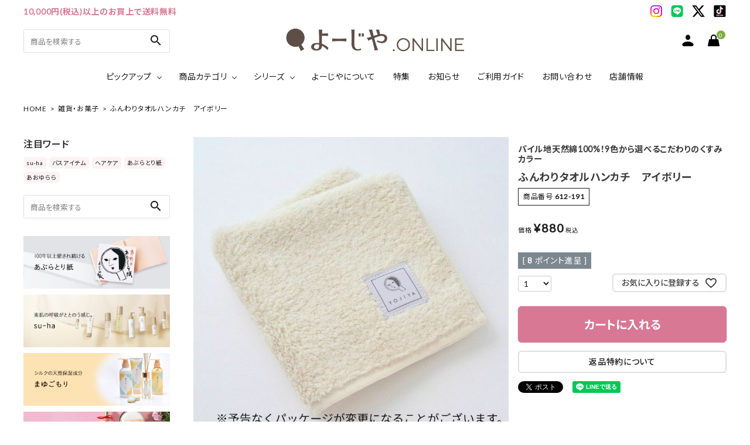

--- FILE ---
content_type: text/html;charset=UTF-8
request_url: https://www.yojiyacosme.com/c/goods-confection/gd1257
body_size: 25352
content:
<!DOCTYPE html>
<html lang="ja"><head>
  <meta charset="UTF-8">
  
  <title>ふんわりタオルハンカチ　アイボリー | よーじやオンラインショップ</title>
  <meta name="viewport" content="width=device-width">


    <meta name="description" content="ふんわりタオルハンカチ　アイボリー 雑貨・お菓子 よーじやオンラインショップ">
    <meta name="keywords" content="ふんわりタオルハンカチ　アイボリー,雑貨・お菓子,よーじやオンラインショップ">
  
  <link rel="stylesheet" href="https://yojiyatsuhan.itembox.design/system/fs_style.css?t=20251118042544">
  <link rel="stylesheet" href="https://yojiyatsuhan.itembox.design/generate/theme1/fs_theme.css?t=20251118042544">
  <link rel="stylesheet" href="https://yojiyatsuhan.itembox.design/generate/theme1/fs_original.css?t=20251118042544">
  
  <link rel="canonical" href="https://www.yojiyacosme.com/c/goods-confection/gd1257">
  
  
  
  
  <script>
    window._FS=window._FS||{};_FS.val={"tiktok":{"enabled":false,"pixelCode":null},"recaptcha":{"enabled":false,"siteKey":null},"clientInfo":{"memberId":"guest","fullName":"ゲスト","lastName":"","firstName":"ゲスト","nickName":"ゲスト","stageId":"","stageName":"","subscribedToNewsletter":"false","loggedIn":"false","totalPoints":"","activePoints":"","pendingPoints":"","purchasePointExpiration":"","specialPointExpiration":"","specialPoints":"","pointRate":"","companyName":"","membershipCardNo":"","wishlist":"","prefecture":""},"recommend3":{"measurable":true,"recommendable":true,"sandbox":false},"enhancedEC":{"ga4Dimensions":{"userScope":{"login":"{@ member.logged_in @}","stage":"{@ member.stage_order @}"}},"amazonCheckoutName":"Amazon Pay","measurementId":"G-B9BQ00V7YS","dimensions":{"dimension1":{"key":"log","value":"{@ member.logged_in @}"},"dimension2":{"key":"mem","value":"{@ member.stage_order @}"}}},"shopKey":"yojiyatsuhan","device":"PC","productType":"1","cart":{"stayOnPage":false}};
  </script>
  
  <script src="/shop/js/webstore-nr.js?t=20251118042544"></script>
  <script src="/shop/js/webstore-vg.js?t=20251118042544"></script>
  
  
    <script defer src="https://analytics.contents.by-fw.jp/script/v0/flywheel.js"></script>
    <script src="https://static.contents.by-fw.jp/flywheelRecommend/v0/flywheelHistory.js"></script>
    <script src="https://static.contents.by-fw.jp/flywheelRecommend/v0/flywheelRecommend.js"></script>
  
  
  
    <meta property="og:title" content="ふんわりタオルハンカチ　アイボリー | よーじやオンラインショップ">
    <meta property="og:type" content="og:product">
    <meta property="og:url" content="https://www.yojiyacosme.com/c/goods-confection/gd1257">
    <meta property="og:image" content="https://yojiyatsuhan.itembox.design/product/012/000000001257/000000001257-01-l.jpg?t&#x3D;20260108132035">
    <meta property="og:site_name" content="よーじやオンラインショップ">
    <meta property="og:description" content="ふんわりタオルハンカチ　アイボリー 雑貨・お菓子 よーじやオンラインショップ">
    <meta property="product:price:amount" content="880">
    <meta property="product:price:currency" content="JPY">
    <meta property="product:product_link" content="https://www.yojiyacosme.com/c/goods-confection/gd1257">
  
  
  
  
  
    <script type="text/javascript" >
      document.addEventListener('DOMContentLoaded', function() {
        _FS.CMATag('{"fs_member_id":"{@ member.id @}","fs_page_kind":"product","fs_product_url":"gd1257"}')
      })
    </script>
  
  
  <!-- webfont -->
<link href="https://fonts.googleapis.com/icon?family=Material+Icons" rel="stylesheet">
<link rel="stylesheet" href="https://use.fontawesome.com/releases/v5.5.0/css/all.css">

<!-- bxslider.css -->
<!-- <link rel="stylesheet" href="https://cdn.jsdelivr.net/bxslider/4.2.12/jquery.bxslider.css"> -->

<link rel="stylesheet" href="https://yojiyatsuhan.itembox.design/item/corekara/css/main07.css?t=20260108132348" type="text/css" />

<script src="//ajax.googleapis.com/ajax/libs/jquery/3.3.1/jquery.min.js"></script>
<script src="//cdn.jsdelivr.net/bxslider/4.2.12/jquery.bxslider.min.js"></script>
<script src="//cdnjs.cloudflare.com/ajax/libs/slick-carousel/1.8.1/slick.min.js"></script>
<meta name="google-site-verification" content="3Y5YtV4WCYlKC2RI30vv0O2osEI1R6Qfif0N00ma9p4" />


<script async src="https://www.googletagmanager.com/gtag/js?id=G-B9BQ00V7YS"></script>

<script><!--
_FS.setTrackingTag('%3C%21--+AdSIST+Tool+--%3E%3C%21--+Facebook+Pixel+Code+--%3E%0A%3Cscript+nonce%3D%22BdfS0jJS%22%3E%0A%21function%28f%2Cb%2Ce%2Cv%2Cn%2Ct%2Cs%29%7Bif%28f.fbq%29return%3Bn%3Df.fbq%3Dfunction%28%29%7Bn.callMethod%3F%0An.callMethod.apply%28n%2Carguments%29%3An.queue.push%28arguments%29%7D%3Bif%28%21f._fbq%29f._fbq%3Dn%3B%0An.push%3Dn%3Bn.loaded%3D%210%3Bn.version%3D%272.0%27%3Bn.queue%3D%5B%5D%3Bt%3Db.createElement%28e%29%3Bt.async%3D%210%3B%0At.src%3Dv%3Bs%3Db.getElementsByTagName%28e%29%5B0%5D%3Bs.parentNode.insertBefore%28t%2Cs%29%7D%28window%2C%0Adocument%2C%27script%27%2C%27https%3A%2F%2Fconnect.facebook.net%2Fen_US%2Ffbevents.js%27%29%3B%0A%0Afbq%28%27init%27%2C+%271257690381552220%27%29%3B%0Afbq%28%27track%27%2C+%22PageView%22%29%3B%3C%2Fscript%3E%0A%3Cnoscript%3E%3Cimg+height%3D%221%22+width%3D%221%22+style%3D%22display%3Anone%22%0Asrc%3D%22https%3A%2F%2Fwww.facebook.com%2Ftr%3Fid%3D1257690381552220%26ev%3DPageView%26noscript%3D1%22%0A%2F%3E%3C%2Fnoscript%3E%0A%3C%21--+End+Facebook+Pixel+Code+--%3E++++%3C%21--+Start+Facebook+Pixel+EventCode+AdSIST+DYNAMIC+--%3E%0A++++%3Cscript+type%3D%22text%2Fjavascript%22%3E%0A++++++++let+fbCurrentUrl+%3D+location.href%3B%0A++++++++let+productID+%3D+fbCurrentUrl.split%28%22%2F%22%29.pop%28%29%3B%0A++++++++fbq%28%27track%27%2C+%27ViewContent%27%2C+%7B%0A++++++++++++content_ids%3A+productID%2C%0A++++++++++++content_type%3A+%27product%27%2C%0A++++++++%7D%29%3B%0A++++%3C%2Fscript%3E%0A++++%3C%21--+End+Facebook+Pixel+EventCode+AdSIST+DYNAMIC+--%3E%0A%3C%21--+AdSIST+Tool+--%3E%0A%3C%21--+Global+site+tag+%28gtag.js%29+-+Google+Ads%3A+AW-10986659909+--%3E%0A%3Cscript+async+src%3D%22https%3A%2F%2Fwww.googletagmanager.com%2Fgtag%2Fjs%3Fid%3DAW-10986659909%22%3E%3C%2Fscript%3E%0A%3Cscript%3E%0A++++window.dataLayer+%3D+window.dataLayer+%7C%7C+%5B%5D%3B%0A++++function+gtag%28%29%7BdataLayer.push%28arguments%29%3B%7D%0A++++gtag%28%27js%27%2C+new+Date%28%29%29%3B%0A++++%0A++++gtag%28%27config%27%2C+%27AW-10986659909%27%29%3B%0A%3C%2Fscript%3E%3Cscript+type%3D%22text%2Fjavascript%22%3E%0Awindow.addEventListener%28%27load%27%2C+%28%29+%3D%3E+%7B%0A++++let+nowUrl+%3D+location.href%3B%0A++++let+productID+%3D+nowUrl.split%28%22%2F%22%29.pop%28%29%3B%0A%0A++++gtag%28%27event%27%2C+%27page_view%27%2C+%7B%0A++++++++%27send_to%27%3A+%27AW-10986659909%27%2C%0A++++++++%27items%27%3A+%5B%7B%0A++++++++++++%27id%27%3A+productID%2C%0A++++++++++++%27google_business_vertical%27%3A+%27retail%27%0A++++++++%7D%5D%2C%0A++++++++%27ecomm_pagetype%27%3A+%27product%27%2C%0A++++++++%27ecomm_prodid%27%3A+productID%2C%0A++++%7D%29%3B%0A%7D%29%3B%0A%3C%2Fscript%3E%0A%0A%3C%21--+AdSIST+Tool+End+--%3E%0A%3C%21--+Meta+Pixel+Code+--%3E%0A%3Cscript%3E%0A%21function%28f%2Cb%2Ce%2Cv%2Cn%2Ct%2Cs%29%0A%7Bif%28f.fbq%29return%3Bn%3Df.fbq%3Dfunction%28%29%7Bn.callMethod%3F%0An.callMethod.apply%28n%2Carguments%29%3An.queue.push%28arguments%29%7D%3B%0Aif%28%21f._fbq%29f._fbq%3Dn%3Bn.push%3Dn%3Bn.loaded%3D%210%3Bn.version%3D%272.0%27%3B%0An.queue%3D%5B%5D%3Bt%3Db.createElement%28e%29%3Bt.async%3D%210%3B%0At.src%3Dv%3Bs%3Db.getElementsByTagName%28e%29%5B0%5D%3B%0As.parentNode.insertBefore%28t%2Cs%29%7D%28window%2C+document%2C%27script%27%2C%0A%27https%3A%2F%2Fconnect.facebook.net%2Fen_US%2Ffbevents.js%27%29%3B%0Afbq%28%27init%27%2C+%27691380836429835%27%29%3B%0Afbq%28%27track%27%2C+%27PageView%27%29%3B%0A%3C%2Fscript%3E%0A%3Cnoscript%3E%3Cimg+height%3D%221%22+width%3D%221%22+style%3D%22display%3Anone%22%0Asrc%3D%22https%3A%2F%2Fwww.facebook.com%2Ftr%3Fid%3D691380836429835%26ev%3DPageView%26noscript%3D1%22%0A%2F%3E%3C%2Fnoscript%3E%0A%3C%21--+End+Meta+Pixel+Code+--%3E%0A%3C%21--+Meta+Pixel+Code+--%3E%0A%3Cscript%3E%0A%21function%28f%2Cb%2Ce%2Cv%2Cn%2Ct%2Cs%29%0A%7Bif%28f.fbq%29return%3Bn%3Df.fbq%3Dfunction%28%29%7Bn.callMethod%3F%0An.callMethod.apply%28n%2Carguments%29%3An.queue.push%28arguments%29%7D%3B%0Aif%28%21f._fbq%29f._fbq%3Dn%3Bn.push%3Dn%3Bn.loaded%3D%210%3Bn.version%3D%272.0%27%3B%0An.queue%3D%5B%5D%3Bt%3Db.createElement%28e%29%3Bt.async%3D%210%3B%0At.src%3Dv%3Bs%3Db.getElementsByTagName%28e%29%5B0%5D%3B%0As.parentNode.insertBefore%28t%2Cs%29%7D%28window%2C+document%2C%27script%27%2C%0A%27https%3A%2F%2Fconnect.facebook.net%2Fen_US%2Ffbevents.js%27%29%3B%0Afbq%28%27init%27%2C+%27691380836429835%27%29%3B%0Afbq%28%27track%27%2C+%27PageView%27%29%3B%0A%3C%2Fscript%3E%0A%3Cnoscript%3E%3Cimg+height%3D%221%22+width%3D%221%22+style%3D%22display%3Anone%22%0Asrc%3D%22https%3A%2F%2Fwww.facebook.com%2Ftr%3Fid%3D691380836429835%26ev%3DPageView%26noscript%3D1%22%0A%2F%3E%3C%2Fnoscript%3E%0A%3C%21--+End+Meta+Pixel+Code+--%3E%0A%3C%21--+Google+Tag+Manager+--%3E%0A%3Cscript%3E%28function%28w%2Cd%2Cs%2Cl%2Ci%29%7Bw%5Bl%5D%3Dw%5Bl%5D%7C%7C%5B%5D%3Bw%5Bl%5D.push%28%7B%27gtm.start%27%3A%0Anew+Date%28%29.getTime%28%29%2Cevent%3A%27gtm.js%27%7D%29%3Bvar+f%3Dd.getElementsByTagName%28s%29%5B0%5D%2C%0Aj%3Dd.createElement%28s%29%2Cdl%3Dl%21%3D%27dataLayer%27%3F%27%26l%3D%27%2Bl%3A%27%27%3Bj.async%3Dtrue%3Bj.src%3D%0A%27https%3A%2F%2Fwww.googletagmanager.com%2Fgtm.js%3Fid%3D%27%2Bi%2Bdl%3Bf.parentNode.insertBefore%28j%2Cf%29%3B%0A%7D%29%28window%2Cdocument%2C%27script%27%2C%27dataLayer%27%2C%27GTM-PH273R3%27%29%3B%3C%2Fscript%3E%0A%3C%21--+End+Google+Tag+Manager+--%3E%0A%3C%21--+Google+Tag+Manager+--%3E%0A%3Cscript%3E%28function%28w%2Cd%2Cs%2Cl%2Ci%29%7Bw%5Bl%5D%3Dw%5Bl%5D%7C%7C%5B%5D%3Bw%5Bl%5D.push%28%7B%27gtm.start%27%3A%0Anew+Date%28%29.getTime%28%29%2Cevent%3A%27gtm.js%27%7D%29%3Bvar+f%3Dd.getElementsByTagName%28s%29%5B0%5D%2C%0Aj%3Dd.createElement%28s%29%2Cdl%3Dl%21%3D%27dataLayer%27%3F%27%26l%3D%27%2Bl%3A%27%27%3Bj.async%3Dtrue%3Bj.src%3D%0A%27https%3A%2F%2Fwww.googletagmanager.com%2Fgtm.js%3Fid%3D%27%2Bi%2Bdl%3Bf.parentNode.insertBefore%28j%2Cf%29%3B%0A%7D%29%28window%2Cdocument%2C%27script%27%2C%27dataLayer%27%2C%27GTM-PH273R3%27%29%3B%3C%2Fscript%3E%0A%3C%21--+End+Google+Tag+Manager+--%3E%0A%3C%21--+Google+tag+%28gtag.js%29+--%3E%0A%3Cscript+async+src%3D%22https%3A%2F%2Fwww.googletagmanager.com%2Fgtag%2Fjs%3Fid%3DAW-17527350591%22%3E%3C%2Fscript%3E%0A%3Cscript%3E%0A++window.dataLayer+%3D+window.dataLayer+%7C%7C+%5B%5D%3B%0A++function+gtag%28%29%7BdataLayer.push%28arguments%29%3B%7D%0A++gtag%28%27js%27%2C+new+Date%28%29%29%3B%0A%0A++gtag%28%27config%27%2C+%27AW-17527350591%27%2C+%7B+%27+allow_enhanced_conversions%27%3Atrue+%7D%29%3B%0A%3C%2Fscript%3E%0A%0A%3Cscript%3E%0Agtag%28%27event%27%2C%27view_item%27%2C+%7B%0A%27value%27%3A+880%2C%0A%27items%27%3A+%5B%0A%7B%0A%27id%27%3A+1257%2C%0A%27google_business_vertical%27%3A+%27retail%27%0A%7D%0A%5D%0A%7D%29%3B%0A%3C%2Fscript%3E');
--></script>
</head>
<body class="fs-body-product fs-body-product-gd1257" id="fs_ProductDetails">
<script><!--
_FS.setTrackingTag('%3C%21--+Google+Tag+Manager+%28noscript%29+--%3E%0A%3Cnoscript%3E%3Ciframe+src%3D%22https%3A%2F%2Fwww.googletagmanager.com%2Fns.html%3Fid%3DGTM-PH273R3%22%0Aheight%3D%220%22+width%3D%220%22+style%3D%22display%3Anone%3Bvisibility%3Ahidden%22%3E%3C%2Fiframe%3E%3C%2Fnoscript%3E%0A%3C%21--+End+Google+Tag+Manager+%28noscript%29+--%3E%0A%3C%21--+Google+Tag+Manager+%28noscript%29+--%3E%0A%3Cnoscript%3E%3Ciframe+src%3D%22https%3A%2F%2Fwww.googletagmanager.com%2Fns.html%3Fid%3DGTM-PH273R3%22%0Aheight%3D%220%22+width%3D%220%22+style%3D%22display%3Anone%3Bvisibility%3Ahidden%22%3E%3C%2Fiframe%3E%3C%2Fnoscript%3E%0A%3C%21--+End+Google+Tag+Manager+%28noscript%29+--%3E');
--></script>
<div class="fs-l-page">
<header class="hdr--typeH" id="hdr">
<div class="hdrTop hdr--primaryBg">
  <div class="hdrInner">
    <p class="hdrInfo">
      10,000円(税込)以上のお買上で送料無料
    </p>
    <nav class="exNav">
      <ul>
        <li><a href="https://www.instagram.com/yojiya_official/" target="_blank"><img src="https://yojiyatsuhan.itembox.design/item/corekara/sns_01.png" width="24" alt="よーじやInstagram"></a></li>
        <li><a href="https://page.line.me/665snyqc?openQrModal=true" target="_blank"><img src="https://yojiyatsuhan.itembox.design/item/corekara/sns_02.png" width="24" alt="よーじやLINE"></a></li>
        <li><a href="https://twitter.com/yojiya1904" target="_blank"><svg xmlns="http://www.w3.org/2000/svg" height="24" viewBox="0 0 512 512"><!--! Font Awesome Free 6.4.2 by @fontawesome - https://fontawesome.com License - https://fontawesome.com/license (Commercial License) Copyright 2023 Fonticons, Inc. --><path d="M389.2 48h70.6L305.6 224.2 487 464H345L233.7 318.6 106.5 464H35.8L200.7 275.5 26.8 48H172.4L272.9 180.9 389.2 48zM364.4 421.8h39.1L151.1 88h-42L364.4 421.8z"/></svg></a></li>
        <li><a href="https://www.tiktok.com/@yojiya1904" target="_blank"><img src="https://yojiyatsuhan.itembox.design/item/corekara/sns_04.png" width="24" alt="よーじやTikTok"></a></li>
      </ul>
    </nav>
  </div>
</div>
<div class="hdrFixed--pc">
<div class="hdrMiddle hdrMiddle--logoCenter hdrFixed--sp">
  <div class="hdrInner">
    <div class="hdrMiddle__left">
      <div class="pcOnly">
        <form action="/p/search" class="searchForm searchFormA">
          <div class="searchForm__inner">
            <input type="text" value="" name="keyword" id="s" placeholder="商品を検索する">
            <button type="submit" class="searchForm__submit"><i class="gNav__listIcon material-icons">search</i></button>
          </div>
        </form>
      </div>
      <div class="spOnly">
        <nav class="iconNav">
          <ul>
            <li>
              <div class="menuToggle">
                <i class="material-icons">menu</i>
              </div>
            </li>
            <li class="hdrSearch--toggle">
              <span><i class="material-icons">search</i></span>
              <div class="hdrSearch__wrap">
                <div class="hdrSearch__inner">
                  <p>
                    <form action="/p/search" class="searchForm searchFormA">
                      <div class="searchForm__inner">
                        <input type="text" value="" name="keyword" id="s" placeholder="商品を検索する">
                        <button type="submit" class="searchForm__submit"><i class="gNav__listIcon material-icons">search</i></button>
                      </div>
                    </form>
                  </p>
                  <div class="sds__hotword">
                    <h3 class="sideTitle">注目ワード</h3>
                    <ul>
                      <li><a href="/p/search?tag=su-ha">su-ha</a></li>
                      <li><a href="/p/search?tag=バスアイテム">バスアイテム</a></li>
                      <li><a href="/p/search?tag=ヘアケア">ヘアケア</a></li>
                      <li><a href="/p/search?tag=あぶらとり紙">あぶらとり紙</a></li>
                      <li><a href="/p/search?tag=あおゆらら">あおゆらら</a></li>
                    </ul>
                  </div>
                </div>
              </div>
            </li>
          </ul>
        </nav>
      </div>
    </div>
    <h1 id="hdrLogo" class="hdrMiddle__center"><a href="/"><img src="https://yojiyatsuhan.itembox.design/item/logo.renewal2.png?t=20260108132348" width="354" alt="よーじや"></a></h1>
    <div class="hdrMiddle__right">
      <nav class="iconNav iconNav--image">
        <ul>
          <!-- <li><a href="#"><i class="material-icons">favorite</i></a></li> -->
          <li><a href="/my/top"><img src="https://yojiyatsuhan.itembox.design/item/corekara/common/hd_ic03.png" width="24" alt="アカウントメニュー"></a></li>
          <li><a href="/p/cart" class="iconNav__cart"><span class="cartAmount fs-client-cart-count"></span>
            <img src="https://yojiyatsuhan.itembox.design/item/corekara/common/hd_ic04.png" width="24" alt="カートを見る">
          </a></li>
        </ul>
      </nav>
    </div>
  </div>
</div>
<div class="hdrBottom hdrBottom--onlyNav pcOnly">
  <div class="hdrInner">
    <nav class="gNav gNav--typeA">
      <ul>
        <!-- ピックアップ -->
        <li class="hasChildren">
          <a href="#">ピックアップ</a>
          <div class="megaMenu">
            <ul class="megaMenu__inner row">
              <li class="col-3">
                <a href="/f/aburatorigami" class="bnrBox">
                  <img src="https://yojiyatsuhan.itembox.design/item/corekara/side_bnr08.jpg" alt="あぶらとり紙" class="bnr">
                </a>
              </li>
              <li class="col-3">
                <a href="/f/su-ha" class="bnrBox">
                  <img src="https://yojiyatsuhan.itembox.design/item/corekara/side_bnr10.jpg" alt="su-ha" class="bnr">
                </a>
              </li>
              <li class="col-3">
                <a href="/f/mayugomori" class="bnrBox">
                  <img src="https://yojiyatsuhan.itembox.design/item/corekara/side_bnr09.jpg" alt="まゆごもり" class="bnr">
                </a>
              </li>
              <li class="col-3">
                <a href="/f/hanahonoka" class="bnrBox">
                  <img src="https://yojiyatsuhan.itembox.design/item/corekara/side_bnr07.jpg" alt="はなほのか" class="bnr">
                </a>
              </li>
              <li class="col-3">
                <a href="/f/yuzutsuyaya" class="bnrBox">
                  <img src="https://yojiyatsuhan.itembox.design/item/corekara/yuzutuyaya.png" alt="ゆずつやや" class="bnr">
                </a>
              </li>
              <li class="col-3">
                <a href="/f/YOJIYAOTOMOseries" class="bnrBox">
                  <img src="https://yojiyatsuhan.itembox.design/item/corekara-side_bnr13.jpg" alt="YOJIYA OTOMO" class="bnr">
                </a>
              </li>
              <li class="col-3">
                <a href="/c/outlet" class="bnrBox">
                  <img src="https://yojiyatsuhan.itembox.design/item/outlet_minibanar.png" alt="アウトレット" class="bnr">
                </a>
              </li>
              <li class="col-3">
                <a href="/c/series/UVprotect" class="bnrBox">
                  <img src="https://yojiyatsuhan.itembox.design/item/side_bnr_uv.jpg" alt="UVプロテクト" class="bnr">
                </a>
              </li>
            </ul>
          </div>
        </li>

        <!-- 商品カテゴリ -->
        <li class="hasChildren downMenu">
          <a href="#">商品カテゴリ</a>
          <ul>
            <li><a href="/c/new-season/new">新商品</a></li>
            <li><a href="/c/new-season/season">期間限定</a></li>
            <li><a href="/c/skincare/aburatorigami">あぶらとり紙</a></li>
            <li class="hasChildren--hover">
              <a href="/c/skincare" class="arrow">スキンケア</a>
              <ul>
                <li><a href="/c/skincare/haircare">ヘアケア</a></li>
                <li><a href="/c/skincare/handcare">ハンドケア</a></li>
                <li><a href="/c/skincare/bodycare">ボディケア</a></li>
                <li><a href="/c/skincare/facecare">フェイスケア</a></li>
                <li><a href="/c/skincare/lipcare">リップケア</a></li>
                <li><a href="/c/skincare/soap">石鹸</a></li>
              </ul>
            </li>
            <li><a href="/c/fragrance">フレグランス</a></li>
            <li><a href="/c/yojikogoods">よじこグッズ</a></li>
            <li><a href="/c/goods-confection/goods">雑貨</a></li>
            <li><a href="/c/set">セット</a></li>
            <li><a href="/c/others">その他</a></li>
            <li><a href="/c/outlet">アウトレット</a></li>
          </ul>
        </li>

        <!-- シリーズ -->
        <li class="hasChildren downMenu">
          <a href="#">シリーズ</a>
          <ul>
            <li><a href="/c/skincare/aburatorigami">あぶらとり紙</a></li>
            <li><a href="/c/series/su-ha">su-ha</a></li>
            <li><a href="/c/series/mayugomori">まゆごもり</a></li>
            <li><a href="/c/series/hanahonoka">はなほのか</a></li>
            <!-- <li><a href="/c/series/uruoi">うるおい</a></li> -->
            <li><a href="/c/series/yuzutsuyaya">ゆずつやや</a></li>
            <li><a href="/c/series/UVprotect">UVプロテクト</a></li>
            <li><a href="/c/series/nemuri">ねむり</a></li>
            <li><a href="/c/series/hare-more">Hare-more</a></li>
            <li><a href="/c/series/otomo">YOJIYA OTOMO</a></li>
          </ul>
        </li>

        <!-- 固定リンク -->
        <li><a href="/f/about">よーじやについて</a></li>
        <li><a href="/category/feature/">特集</a></li>
        <li><a href="/#news">お知らせ</a></li>
        <li><a href="/f/guide">ご利用ガイド</a></li>
        <li><a href="/#area-contact">お問い合わせ</a></li>
        <li><a href="https://www.yojiya.co.jp/store/" target="_blank" rel="noopener">店舗情報</a></li>
      </ul>
    </nav>
  </div>
</div>

<div class="hdrBottom spOnly">
  <div class="hdrInner">
    <div class="hdr__catNavC">
      <ul class="textSlider spSwiper">
            <li><a href="/c/new-season/new">新商品</a></li>
            <li><a href="/c/new-season/season">期間限定</a></li>
            <li><a href="/c/skincare/aburatorigami">あぶらとり紙</a></li>
            <li><a href="/c/skincare">スキンケア</a></li>
            <li><a href="/c/fragrance">フレグランス</a></li>
            <li><a href="/c/yojikogoods">よじこグッズ</a></li>
            <li><a href="/c/goods-confection/goods">雑貨</a></li>
            <li><a href="/c/set">セット</a></li>
            <li><a href="/c/others">その他</a></li>
            <li><a href="/c/outlet">アウトレット</a></li>
      </ul>
    </div>
  </div>
</div>
</div>
</header>
<aside id="drawer">
<div class="drawer__account wpHide">
  <div class="drawer__accountText">
    <h2>ACCOUNT MENU</h2>
    <p class="fs-clientInfo">ようこそ　{@ member.last_name @} {@ member.first_name @} 様</p>
    <!-- <p class="fs-clientInfo">ようこそ　{@ member.nickname @} 様</p> -->
  </div>
  <ul class="drawer__accountNav">
    <li class="fs-clientInfo">
      <a class="guest my-{@ member.logged_in @}" href="/p/login">
        <img src="https://yojiyatsuhan.itembox.design/item/corekara/common/mega_ic01.png" alt="ログイン" width="24">ログイン</a>
      <a class="member my-{@ member.logged_in @}" href="/p/logout">
        <img src="https://yojiyatsuhan.itembox.design/item/corekara/common/mega_ic01.png" alt="ログアウト" width="24">ログアウト</a>
    </li>
    <li class="fs-clientInfo">
      <a class="guest my-{@ member.logged_in @}" href="/p/register">
        <img src="https://yojiyatsuhan.itembox.design/item/corekara/common/mega_ic02.png" alt="会員登録" width="24">会員登録
      </a>
      <a class="member my-{@ member.logged_in @}" href="/my/top">
        <img src="https://yojiyatsuhan.itembox.design/item/corekara/common/mega_ic02.png" alt="マイページ" width="24">マイページ
      </a>
    </li>
  </ul>
</div>
<ul class="drawer__nav">
  <li class="hasChildren--click">
    <a href="" class="arrow">ピックアップ</a>
    <ul style="display: none;">
      <li>
        <a href="/f/aburatorigami" class="bnrBox">
          <img src="https://yojiyatsuhan.itembox.design/item/corekara/side_bnr03.jpg" alt="あぶらとり紙">
        </a>
      </li>
      <li>
        <a href="/f/su-ha" class="bnrBox">
          <img src="https://yojiyatsuhan.itembox.design/item/corekara/side_bnr10.jpg" alt="su-ha">
        </a>
      </li>
      <li>
        <a href="/f/mayugomori" class="bnrBox">
          <img src="https://yojiyatsuhan.itembox.design/item/corekara/side_bnr09.jpg" alt="まゆごもり">
        </a>
      </li>
      <li>
        <a href="/f/hanahonoka" class="bnrBox">
          <img src="https://yojiyatsuhan.itembox.design/item/corekara/side_bnr01.jpg" alt="はなほのか">
        </a>
      </li>
      <li>
        <a href="/f/yuzutsuyaya" class="bnrBox">
          <img src="https://yojiyatsuhan.itembox.design/item/corekara/yuzutuyaya.png" alt="ゆずつやや">
        </a>
      </li>
      <li>
        <a href="/f/YOJIYAOTOMOseries" class="bnrBox">
          <img src="https://yojiyatsuhan.itembox.design/item/corekara-side_bnr13.jpg" alt="YOJIYA OTOMO">
        </a>
      </li>
      <li>
        <a href="/c/outlet" class="bnrBox">
          <img src="https://yojiyatsuhan.itembox.design/item/outlet_minibanar.png" alt="アウトレット">
        </a>
      </li>
      <li>
        <a href="/c/series/UVprotect" class="bnrBox">
          <img src="https://yojiyatsuhan.itembox.design/item/side_bnr_uv.jpg" alt="UVプロテクト">
        </a>
      </li>
    </ul>
  </li>
  <li class="hasChildren--click">
    <a href="" class="arrow">カテゴリーから探す</a>
    <ul style="display: none;">
      <li><a href="/c/new-season/new">新商品</a></li>
      <li><a href="/c/new-season/season">期間限定</a></li>
      <li><a href="/c/skincare/aburatorigami">あぶらとり紙</a></li>
      <li class="hasChildren--click">
        <a href="/c/skincare" class="arrow">スキンケア</a>
        <ul style="display: none;">
          <li><a href="/c/skincare/haircare">ヘアケア</a></li>
          <li><a href="/c/skincare/handcare">ハンドケア</a></li>
          <li><a href="/c/skincare/bodycare">ボディケア</a></li>
          <li><a href="/c/skincare/facecare">フェイスケア</a></li>
          <li><a href="/c/skincare/lipcare">リップケア</a></li>
          <li><a href="/c/skincare/soap">石鹸</a></li>
        </ul>
      </li>
      <li><a href="/c/fragrance">フレグランス</a></li>
      <li><a href="/c/yojikogoods">よじこグッズ</a></li>
      <li><a href="/c/goods-confection/goods">雑貨</a></li>
      <li><a href="/c/set">セット</a></li>
      <li><a href="/c/others">その他</a></li>
      <li><a href="/c/outlet">アウトレット</a></li>
    </ul>
  </li>
  <li class="hasChildren--click">
    <a href="" class="arrow">シリーズから探す</a>
    <ul style="display: none;">
    <li><a href="/c/skincare/aburatorigami">あぶらとり紙</a></li>
    <li><a href="/c/series/su-ha">su-ha</a></li>
    <li><a href="/c/series/mayugomori">まゆごもり</a></li>
    <li><a href="/c/series/hanahonoka">はなほのか</a></li>
    <li><a href="/c/series/yuzutsuyaya">ゆずつやや</a></li>
    <li><a href="/c/series/UVprotect">UVプロテクト</a></li>
    <li><a href="/c/series/nemuri">ねむり</a></li>
    <li><a href="/c/series/hare-more">Hare-more</a></li>
    <li><a href="/c/series/otomo">YOJIYA OTOMO</a></li>
    </ul>
  </li>
  <li><a href="/f/about" class="no-arrow">よーじやについて</a></li>
  <li><a href="/category/feature/" class="no-arrow">特集</a></li>
  <li><a href="/#news" class="no-arrow">お知らせ</a></li>
  <li><a href="/f/guide" class="no-arrow">ご利用ガイド</a></li>
  <li><a href="/f/contact" class="no-arrow">お客さま向け窓口(お問い合わせ)</a></li>
  <li><a href="https://www.yojiya.co.jp/contact_corporate" target="_blank" class="blank">企業さま向け窓口</a></li>
  <li><a href="https://www.yojiya.co.jp/contact_media" target="_blank" class="blank">メディアさま向け窓口</a></li>
  <li><a href="https://www.yojiya.co.jp/store/" target="_blank" class="blank">店舗情報</a></li>
</ul>
<div class="drawer__snsNav">
  <ul class="snsNav">
    <li><a href="https://www.instagram.com/yojiya_official/" target="_blank"><img src="https://yojiyatsuhan.itembox.design/item/corekara/sns_01.png" width="24" alt="よーじやInstagram"></a></li>
    <li><a href="https://page.line.me/665snyqc?openQrModal=true" target="_blank"><img src="https://yojiyatsuhan.itembox.design/item/corekara/sns_02.png" width="24" alt="よーじやLINE"></a></li>
    <li><a href="https://twitter.com/yojiya1904" target="_blank"><svg xmlns="http://www.w3.org/2000/svg" height="24" viewBox="0 0 512 512"><!--! Font Awesome Free 6.4.2 by @fontawesome - https://fontawesome.com License - https://fontawesome.com/license (Commercial License) Copyright 2023 Fonticons, Inc. --><path d="M389.2 48h70.6L305.6 224.2 487 464H345L233.7 318.6 106.5 464H35.8L200.7 275.5 26.8 48H172.4L272.9 180.9 389.2 48zM364.4 421.8h39.1L151.1 88h-42L364.4 421.8z"/></svg>
    <li><a href="https://www.tiktok.com/@yojiya1904" target="_blank"><img src="https://yojiyatsuhan.itembox.design/item/corekara/sns_04.png" width="24" alt="よーじやTikTok"></a></li>
  </ul>
</div>
<a href="" class="menuClose drawer__close">メニューを閉じる<i class="material-icons">close</i></a>
</aside>
<div id="overlay" class="menuClose"><i class="material-icons">close</i></div>
<!-- **パンくずリストパーツ （システムパーツ） ↓↓ -->
<nav class="fs-c-breadcrumb">
<ol class="fs-c-breadcrumb__list">
<li class="fs-c-breadcrumb__listItem">
<a href="/">HOME</a>
</li>
<li class="fs-c-breadcrumb__listItem">
<a href="/c/goods-confection">雑貨・お菓子</a>
</li>
<li class="fs-c-breadcrumb__listItem">
ふんわりタオルハンカチ　アイボリー
</li>
</ol>
</nav>
<!-- **パンくずリストパーツ （システムパーツ） ↑↑ -->
<main class="fs-l-main fs-l-product4"><div id="fs-page-error-container" class="fs-c-panelContainer">
  
  
</div>
<aside id="side">
<div class="sds__hotword">
  <h3 class="sideTitle">注目ワード</h3>
  <ul data-keywd="hotkey">
          <li><a href="/p/search?tag=su-ha">su-ha</a></li>
          <li><a href="/p/search?tag=バスアイテム">バスアイテム</a></li>
          <li><a href="/p/search?tag=ヘアケア">ヘアケア</a></li>
          <li><a href="/p/search?tag=あぶらとり紙">あぶらとり紙</a></li>
          <li><a href="/p/search?tag=あおゆらら">あおゆらら</a></li>
  </ul>
</div>

<div class="side__search">
  <form action="/p/search" class="searchForm searchFormA">
    <div class="searchForm__inner">
      <input type="text" value="" name="keyword" id="s" placeholder="商品を検索する">
      <button type="submit" class="searchForm__submit"><i class="gNav__listIcon material-icons">search</i></button>
    </div>
  </form>
</div>
<div class="side__bnr">
    <a href="/f/aburatorigami" class="bnrBox"><img src="https://yojiyatsuhan.itembox.design/item/corekara/side_bnr08.jpg" alt="あぶらとり紙"></a>
  </div>
  <div class="side__bnr">
    <a href="/f/su-ha" class="bnrBox"><img src="https://yojiyatsuhan.itembox.design/item/corekara/side_bnr10.jpg" alt="su-ha"></a>
  </div>
  <div class="side__bnr">
    <a href="/f/mayugomori" class="bnrBox"><img src="https://yojiyatsuhan.itembox.design/item/corekara/side_bnr09.jpg" alt="まゆごもり"></a>
  </div>
  <div class="side__bnr">
    <a href="/f/hanahonoka" class="bnrBox"><img src="https://yojiyatsuhan.itembox.design/item/corekara/side_bnr07.jpg" alt="はなほのか"></a>
  </div>
  <div class="side__bnr">
    <a href="/f/yuzutsuyaya" class="bnrBox"><img src="https://yojiyatsuhan.itembox.design/item/corekara/yuzutuyaya.png" alt="ゆずつやや"></a>
  </div>
  <div class="side__bnr">
    <a href="/f/YOJIYAOTOMOseries" class="bnrBox"><img src="https://yojiyatsuhan.itembox.design/item/corekara-side_bnr13.jpg" alt="YOJIYA OTOMO"></a>
  </div>
  <div class="side__bnr">
    <a href="/c/outlet" class="bnrBox"><img src="https://yojiyatsuhan.itembox.design/item/outlet_minibanar.png" alt="アウトレット"></a>
  </div>
  <div class="side__bnr">
    <a href="/c/series/UVprotect" class="bnrBox"><img src="https://yojiyatsuhan.itembox.design/item/side_bnr_uv.jpg" alt="UVプロテクト"></a>
  </div>
<nav class="side__cateNav">
    <h3 class="sideTitle">商品カテゴリ</h3>
    <ul>
      <li>
        <a href="/c/new-season/new" class="withIcon">
          <span><img src="https://yojiyatsuhan.itembox.design/item/newitem.png?t=20260108132348" alt="新商品" width="34"></span>
          新商品
        </a>
      </li>
      <li>
        <a href="/c/new-season/season" class="withIcon">
          <span><img src="https://yojiyatsuhan.itembox.design/item/kikangentei.png?t=20260108132348" alt="期間限定" width="34"></span>
          期間限定
        </a>
      </li>
      <li>
        <a href="/c/skincare/aburatorigami" class="withIcon">
          <span><img src="https://yojiyatsuhan.itembox.design/item/abura.png?t=20260108132348" alt="あぶらとり紙" width="34"></span>
          あぶらとり紙
        </a>
      </li>
      <li class="hasChildren--click">
        <a href="" class="withIcon">
          <span><img src="https://yojiyatsuhan.itembox.design/item/skin.png?t=20260108132348" alt="スキンケア" width="34"></span>
          スキンケア
        </a>
        <ul>
                  <li><a href="/c/skincare/haircare">ヘアケア</a></li>
                  <li><a href="/c/skincare/handcare">ハンドケア</a></li>
                  <li><a href="/c/skincare/bodycare">ボディケア</a></li>
                  <li><a href="/c/skincare/facecare">フェイスケア</a></li>
                  <li><a href="/c/skincare/lipcare">リップケア</a></li>
                  <li><a href="/c/skincare/soap">石鹸</a></li>
        </ul>
      </li>
      <li>
        <a href="/c/fragrance" class="withIcon">
          <span><img src="https://yojiyatsuhan.itembox.design/item/fragrance.png?t=20260108132348" alt="フレグランス" width="34"></span>
          フレグランス
        </a>
      </li>
      <li>
        <a href="https://www.yojiyacosme.com/c/yojikogoods" class="withIcon">
          <span><img src="https://yojiyatsuhan.itembox.design/item/yojiko.png?t=20260108132348" alt="よじこグッズ" width="34"></span>
          よじこグッズ
        </a>
      </li>
      <li>
        <a href="/c/goods-confection/goods" class="withIcon">
          <span><img src="https://yojiyatsuhan.itembox.design/item/zakka.png?t=20260108132348" alt="雑貨" width="34"></span>
          雑貨
        </a>
      </li>
      <li>
        <a href="/c/set" class="withIcon">
          <span><img src="https://yojiyatsuhan.itembox.design/item/set.png?t=20260108132348" alt="セット" width="34"></span>
          セット
        </a>
      </li>
      <li>
        <a href="https://www.yojiyacosme.com/c/others" class="withIcon">
          <span><img src="https://yojiyatsuhan.itembox.design/item/sonota.png?t=20260108132348" alt="その他" width="34"></span>
          その他
        </a>
      </li>
      <li>
        <a href="/c/outlet" class="withIcon">
          <span><img src="https://yojiyatsuhan.itembox.design/item/outlet_sidebanar.png" alt="アウトレット" width="34"></span>
          アウトレット
        </a>
      </li>
    </ul>
  </nav>


<nav class="side__cateNav">
  <h3 class="sideTitle">シリーズ</h3>
  <ul>
    <li><a href="/c/skincare/aburatorigami">あぶらとり紙</a></li>
    <li><a href="/c/series/su-ha">su-ha</a></li>
    <li><a href="/c/series/mayugomori">まゆごもり</a></li>
    <li><a href="/c/series/hanahonoka">はなほのか</a></li>
    <li><a href="/c/series/yuzutsuyaya">ゆずつやや</a></li>
    <li><a href="/c/series/UVprotect">UVプロテクト</a></li>
    <li><a href="/c/series/nemuri">ねむり</a></li>
    <li><a href="/c/series/hare-more">Hare-more</a></li>
    <li><a href="/c/series/otomo">YOJIYA OTOMO</a></li>
  </ul>
</nav>

<div class="side__bnr">
  <a href="/f/gift" class="bnrBox"><img src="https://yojiyatsuhan.itembox.design/item/corekara/side_bnr04.jpg" alt="ギフトのご案内"></a>
</div>
<div class="side__bnr">
  <a href="https://www.yojiya.co.jp/store/" class="bnrBox" target="_blank"><img src="https://yojiyatsuhan.itembox.design/item/corekara/side_bnr05.jpg" alt="店舗情報"></a>
</div>
<div class="side__bnr">
  <a href="https://www.yojiyacosme.com/f/faq" class="bnrBox"><img src="https://yojiyatsuhan.itembox.design/item/corekara/side_bnr06.jpg" alt="よくあるご質問"></a>
</div>
</aside>
<section class="fs-l-pageMain"><!-- **商品詳細エリア（システムパーツグループ）↓↓ -->
<form id="fs_form">
<input type="hidden" name="productId" value="1257">

<div class="fs-l-productLayout fs-system-product" data-product-id="1257" data-vertical-variation-no="" data-horizontal-variation-no=""><div class="fs-l-productLayout__item fs-l-productLayout__item--1">
<!-- **商品画像パーツ（システムパーツ ）↓↓ -->
<div class="fs-c-productMainImage">
  
  <div class="fs-c-productMainImage__image">
    <img src="https://yojiyatsuhan.itembox.design/product/012/000000001257/000000001257-01-l.jpg?t&#x3D;20260108132035" alt="">
  </div>
  
  <div class="fs-c-productMainImage__expandButton fs-c-buttonContainer">
    <button type="button" class="fs-c-button--viewExtendedImage fs-c-button--plain">
<span class="fs-c-button__label">画像拡大</span>
</button>
  </div>
  <aside class="fs-c-productImageModal" style="display: none;">
    <div class="fs-c-productImageModal__inner">
      <span class="fs-c-productImageModal__close" role="button" aria-label="閉じる"></span>
      <div class="fs-c-productImageModal__contents">
        <div class="fs-c-productImageModalCarousel fs-c-slick">
          <div class="fs-c-productImageModalCarousel__track">
          
            <div>
              <figure class="fs-c-productImageModalCarousel__figure">
                
                <img data-lazy="https://yojiyatsuhan.itembox.design/product/012/000000001257/000000001257-01-xl.jpg?t&#x3D;20260108132035" alt="" src="https://yojiyatsuhan.itembox.design/item/src/loading.svg?t&#x3D;20260108132348" class="fs-c-productImageModalCarousel__figure__image">
              </figure>
            </div>
          
          </div>
        </div>
      </div>
    </div>
  </aside>
</div>
<div class="fs-c-productThumbnail">

  
    <figure class="fs-c-productThumbnail__image is-active">
      <img src="https://yojiyatsuhan.itembox.design/product/012/000000001257/000000001257-01-xs.jpg?t&#x3D;20260108132035" alt=""
        data-main-image-url="https://yojiyatsuhan.itembox.design/product/012/000000001257/000000001257-01-l.jpg?t&#x3D;20260108132035"
        data-main-image-alt=""
        
        >
      
    </figure>
  

</div>
<!-- **商品画像パーツ（システムパーツ）↑↑ -->
</div>
<div class="fs-l-productLayout__item fs-l-productLayout__item--2"><!-- **商品名パーツ（システムパーツ）↓↓ -->
<h1 class="fs-c-productNameHeading fs-c-heading">
  
  <span class="fs-c-productNameHeading__copy">パイル地天然綿100%！9色から選べるこだわりのくすみカラー</span>
  
  <span class="fs-c-productNameHeading__name">ふんわりタオルハンカチ　アイボリー</span>
</h1>
<!-- **商品名パーツ（システムパーツ）↑↑ -->

<!-- **商品番号パーツ（システムパーツ）↓↓ -->
<div class="fs-c-productNumber">
  <span class="fs-c-productNumber__label">商品番号</span>
  <span class="fs-c-productNumber__number">612-191</span>
</div>
<!-- **商品番号パーツ（システムパーツ）↑↑ -->


  




<!-- **商品価格パーツ（システムパーツ）↓↓ -->

<div class="fs-c-productPrices fs-c-productPrices--productDetail">
<div class="fs-c-productPrice fs-c-productPrice--selling">

  
    
    <span class="fs-c-productPrice__main">
      
        <span class="fs-c-productPrice__main__label">価格</span>
      
      <span class="fs-c-productPrice__main__price fs-c-price">
        <span class="fs-c-price__currencyMark">&yen;</span>
        <span class="fs-c-price__value">880</span>
      </span>
    </span>
    <span class="fs-c-productPrice__addon">
      <span class="fs-c-productPrice__addon__label">税込</span>
    </span>
    
  

</div>

</div>

<!-- **商品価格パーツ（システムパーツ）↑↑ -->

  <!-- **ポイントパーツ（システムパーツ）↓↓ -->
  
    <div class="fs-c-productPointDisplay">
      <span class="fs-c-productPointDisplay__label">[</span>
      <span class="fs-c-productPointDisplay__quantity">8</span>
      <span class="fs-c-productPointDisplay__unit">ポイント進呈 ]</span>
    </div>
  
  <!-- **ポイントパーツ（システムパーツ）↑↑ -->






<!-- **カート・バリエーションごとにボタンパーツ（システムパーツ）↓↓ -->
<input type="hidden" name="verticalVariationNo" value="">
<input type="hidden" name="horizontalVariationNo" value="">
<input type="hidden" name="verticalVariationName" value="">
<input type="hidden" name="horizontalVariationName" value="">
<input type="hidden" name="verticalAdminNo" value="">
<input type="hidden" name="horizontalAdminNo" value="">
<input type="hidden" name="staffStartSkuCode" value="">



  
<div class="fs-c-productQuantityAndWishlist" data-product-id="1257" data-vertical-variation-no="" data-horizontal-variation-no="">
  
    <span class="fs-c-productQuantityAndWishlist__wishlist fs-c-buttonContainer">
      <button type="button" class="fs-c-button--addToWishList--detail fs-c-button--particular">
<span class="fs-c-button__label">お気に入りに登録する</span>
</button>
    </span>
  
  
    <span class="fs-c-productQuantityAndWishlist__quantity fs-c-quantity fs-system-assistTarget">
      <select name="quantity" class="fs-c-quantity__select fs-system-quantity-list" data-cart-type="normal">
    <option value="1" selected="">1</option>
    <option value="2">2</option>
    <option value="3">3</option>
    <option value="4">4</option>
    <option value="5">5</option>
    <option value="6">6</option>
    <option value="7">7</option>
    <option value="8">8</option>
    <option value="9">9</option>
    <option value="10">10+</option>
</select>
<input name="quantity" class="fs-c-quantity__number fs-system-quantity-text" value="1" maxlength="4" style="display:none" type="tel" data-cart-type="normal" disabled>
<span class="fs-c-quantity__message"></span>
    </span>
  
</div>
<div class="fs-c-productActionButton fs-c-buttonContainer" data-product-id="1257" data-vertical-variation-no="" data-horizontal-variation-no="">
  
          <button type="button" class="fs-c-button--addToCart--detail fs-c-button--primary">
<span class="fs-c-button__label">カートに入れる</span>
</button>
      
  
</div>






    

<!-- **カート・バリエーションごとにボタンパーツ（システムパーツ）↑↑ -->





<!-- **返品特約表示（システムパーツ）↓↓ -->
<div class="fs-c-returnedSpecialContract"><div class="fs-c-returnedSpecialContract__link"> 
<a href="/p/about/return-policy" target="_blank">返品特約について</a> 
</div> </div>
<!-- **返品特約表示（システムパーツ）↑↑ -->

<!-- **SNSシェアボタン （フリーパーツ） ↓↓ -->
<div class="fs-p-snsArea">

<!-- tweet -->
<a href="https://twitter.com/share?ref_src=twsrc%5Etfw" class="twitter-share-button" data-show-count="false">Tweet</a><script async src="https://platform.twitter.com/widgets.js" charset="utf-8"></script>
<!-- tweet -->

<!-- facebook -->
<div id="fb-root"></div>
<script>(function(d, s, id) {
  var js, fjs = d.getElementsByTagName(s)[0];
  if (d.getElementById(id)) return;
  js = d.createElement(s); js.id = id;
  js.src = 'https://connect.facebook.net/ja_JP/sdk.js#xfbml=1&version=v3.2';
  fjs.parentNode.insertBefore(js, fjs);
}(document, 'script', 'facebook-jssdk'));</script>
<div class="fb-like" data-href="https://www.yojiyacosme.com/c/goods-confection/gd1257" data-layout="button" data-action="like" data-size="small" data-show-faces="false" data-share="false"></div>
<!-- facebook -->

<!-- LINE -->
<div class="line-it-button" data-lang="ja" data-type="share-a" data-ver="3" data-url="https://www.yojiyacosme.com/c/goods-confection/gd1257" data-color="default" data-size="small" data-count="false" style="display: none;"></div>
<script src="https://www.line-website.com/social-plugins/js/thirdparty/loader.min.js" async="async" defer="defer"></script>
<!-- LINE -->

</div>
<!-- **SNSシェアボタン（フリーパーツ） ↑↑ --></div>
<div class="fs-l-productLayout__item fs-l-productLayout__item--3"><!-- **商品説明（大）表示（システムパーツ）↓↓ -->
<div class="fs-p-productDescription fs-p-productDescription--full"><div>
<big><b>吸収性と速乾性に優れた、肌触りのやさしいタオルハンカチです。<br>落ち着いたくすみカラーの9色展開で、お好きなカラーをお選びいただけます。<br><br></b></big>

<p>
ふわふわだけど毛羽落ちしにくい無撚糸(むねんし)を使用し、お肌に直接触れるパイル地は天然綿100%で仕上げました。<br>
無撚糸は繊維の間にたくさんの空気を含んでいるため、綿本来のふっくらした風合いを楽しめます。<br>
やわらか、ふんわり。気持ちいい肌触りをご堪能下さい。<br>
吸収性と速乾性に優れた、実用性も高いアイテムです。<br>
<br>
カラー展開は全9色。やさしい色味にシンプルなデザインで、幅広いシーンにお使いいただけます。<br>
<img src="https://yojiyatsuhan.itembox.design/item/giftsample.png"><br>
全9色からお好きなカラーをお選びいただき、よーじやの肌ケアアイテムと一緒にギフトボックスに入れれば、オリジナルギフトが完成！<br>
どこでも誰でも違和感なくお使いいただけるくすみカラーを基調にしているので、渡す相手やシーンにあわせて、様々なカスタマイズをお楽しみいただけます。<br><br><br>
※お使いのPC・スマートフォンの画面や光など、ご覧になられる際の環境によっては、掲載画像と実際の商品で色の見え方が異なる場合もございます。ご了承ください。
<br></p>
</div>
<br>
<div class="tabs">
  <input id="first" type="radio" name="tab_item" checked>
  <label class="tab_item" for="first">ご使用方法</label>
  <input id="second" type="radio" name="tab_item">
  <label class="tab_item" for="second">素材</label>
  <input id="third" type="radio" name="tab_item">
  <label class="tab_item" for="third">使用上のご注意</label>
  <input id="fourth" type="radio" name="tab_item">
  <label class="tab_item" for="fourth">サイズ</label>

  <div class="tab_content" id="first_content">
    <div class="tab_content_description">
      <p class="c-txtsp">
汗拭き・手拭きなど、日常使いのタオルとしてお使いください。</p>
    </div>
  </div>

  <div class="tab_content" id="second_content">
    <div class="tab_content_description">
      <p class="c-txtsp">
綿91%・ポリエステル9%<br>
（※下地にポリエステルを使用しているため、肌にあたる生地は綿100%）</p>
    </div>
  </div>

  <div class="tab_content" id="third_content">
    <div class="tab_content_description">
      <p class="c-txtsp">
・色落ち、色移りする事がありますので、初めのうちは他の物とは別にお洗いください。<br>
・毛羽落ちやパイル抜けしやすくなりますので、過度な柔軟剤のご使用はおやめください。<br>
・塩素系漂白剤のご使用はおやめください。</p>
    </div>
  </div>

  <div class="tab_content" id="fourth_content">
    <div class="tab_content_description">
      <p class="c-txtsp">(縦)約25cm×(横)25cm</p>
    </div>
  </div>
</div>
</div>
<!-- **商品説明（大）表示（システムパーツ）↑↑ -->

  <!-- **レビューパーツ（システムパーツ）↓↓ -->
  <div class="fs-c-productReview">
    
    
    <div class="fs-c-productReview__addReview fs-c-buttonContainer fs-c-buttonContainer--addReview--detail">
<a href="/p/product/review/gd1257/write" class="fs-c-button--addReview--detail fs-c-button--plain">
  <span class="fs-c-button__label">レビューを書く</span>
</a>
</div>
  </div>
  <!-- **レビューパーツ（システムパーツ）↑↑ -->

<!-- **商品説明（小）表示（システムパーツ）↓↓ -->
<div class="fs-p-productDescription fs-p-productDescription--short"></div>
<!-- **商品説明（小）表示（システムパーツ）↑↑ -->
  
  
<!-- 商品ページ＞商品詳細のアコーディオンメニューのcss -->
<style>
    @media screen and (max-width: 768px) {
    /* product_details */

    /* .product_details dl + dl {
      margin-top: 1rem;
    } */

    .product_details dt,
    .product_details dd {
    padding: 10px 0px;
}
   
    .product_details dl {
      position: relative;
      overflow: hidden;
      margin: 0;
    }
    .product_details dl > input {
      display: none;
    }
    .product_details dt {
      position: relative;
      z-index: 1;
      padding-right: 40px;
    }
    .product_details dd {
      position: absolute;
      visibility: hidden;
      transform: translateY(-100%);
      transition: 0.4s;
    }
    .product_details dl > input:checked + label + dd {
      position: relative;
      visibility: visible;
      transform: translateY(0);
    }
    .product_details dt::before {
      content: "";
      position: absolute;
      width: 15px;
      height: 0.5px;
      top: 50%;
      right: 0px;
      background: #666;
      transform: translateY(-50%);
    }
    .product_details dt::after {
      content: "";
      position: absolute;
      top: 50%;
      right: 0px;
      width: 15px;
      height: 0.5px;
      background: #666;
      transition: 0.4s;
      transform: translateY(-50%) rotate(90deg);
    }
    .product_details dl > input:checked + label > dt::after {
      transform: translateY(-50%) rotate(180deg);
    }
  }
</style></div>
<style>
  .fs-body-product .fs-l-productLayout__item--1 {
    max-width: 100%;
    margin: 0px;
  }

  .fs-body-product .fs-l-productLayout__item--2 {
    max-width: 100%;
    margin: 0px;
  }

<!-- 画面幅狭めたときにコンテンツが下にいかないように -->
.fs-l-main aside#side + .fs-l-pageMain {
    flex: 1 1 0;
}
</style></div>


<span data-id="fs-analytics" data-product-url="gd1257" data-eec="{&quot;list_name&quot;:&quot;ふんわりタオ&quot;,&quot;name&quot;:&quot;ふんわりタオルハンカチ　アイボリー&quot;,&quot;category&quot;:&quot;雑貨・お&quot;,&quot;fs-remove_from_cart-price&quot;:880,&quot;fs-begin_checkout-price&quot;:880,&quot;fs-select_content-price&quot;:880,&quot;price&quot;:880,&quot;fs-add_to_cart-price&quot;:880,&quot;brand&quot;:&quot;よーじや&quot;,&quot;id&quot;:&quot;gd1257&quot;,&quot;quantity&quot;:1}" data-ga4="{&quot;value&quot;:880,&quot;item_list_id&quot;:&quot;product&quot;,&quot;currency&quot;:&quot;JPY&quot;,&quot;item_list_name&quot;:&quot;ふんわり&quot;,&quot;items&quot;:[{&quot;item_list_id&quot;:&quot;product&quot;,&quot;price&quot;:880,&quot;quantity&quot;:1,&quot;item_category&quot;:&quot;雑貨・お菓子&quot;,&quot;fs-view_item-price&quot;:880,&quot;item_id&quot;:&quot;gd1257&quot;,&quot;fs-add_to_cart-price&quot;:880,&quot;fs-add_payment_info-price&quot;:880,&quot;item_list_name&quot;:&quot;ふんわり&quot;,&quot;item_brand&quot;:&quot;よー&quot;,&quot;fs-begin_checkout-price&quot;:880,&quot;item_name&quot;:&quot;ふんわりタオルハンカチ　アイボリー&quot;,&quot;fs-remove_from_cart-price&quot;:880,&quot;fs-select_item-price&quot;:880,&quot;fs-select_content-price&quot;:880,&quot;currency&quot;:&quot;JPY&quot;}]}" data-category-eec="{&quot;gd1257&quot;:{&quot;type&quot;:&quot;1&quot;}}" data-category-ga4="{&quot;gd1257&quot;:{&quot;type&quot;:&quot;1&quot;}}"></span>

</form>
<!-- **商品詳細エリア（システムパーツグループ）↑↑ -->
</section></main>
<section>
  <div class="container">
    <h2 class="h2F" style="line-height: 1.5;">この商品を見た人は<br class="spOnly">こちらの商品も見ています<span class="pcOnly"><small>RECOMMEND ITEMS</small></span></h2>
    <div class="flywheel-recommend__frame" data-frame-id="detailpage_view"></div>
  </div>
</section>

<!--
<section>
  <div class="container">
    <h2 class="h2F" style="line-height: 1.5;">この商品を購入した人は<br class="spOnly">こちらの商品も見ています<span class="pcOnly"><small>RECOMMEND ITEMS</small></span></h2>
    <div class="flywheel-recommend__frame" data-frame-id="detailpage_buy"></div>
  </div>
</section>
-->
<section class="historySec mb0" style="visibility: hidden;height: 0;">
  <div class="container">
    <h2 class="h2F">チェックした商品<span><small>CHECKED ITEMS</small></span></h2>
    <div class="flywheel-recommend__frame" data-frame-id="history"></div>
  </div>
</section>
<section class="conceptC conceptC2">
  <picture>
    <!-- SP用 -->
    <source srcset="https://yojiyatsuhan.itembox.design/item/corekara/new/sec10_bg_sp.jpg?t=20260108132348" media="(max-width: 750px)">
    <!-- PC用 --><img src="https://yojiyatsuhan.itembox.design/item/corekara/new/sec10_bg_sp.jpg?t=20260108132348" alt="京都発ブランド「よーじや」">
  </picture>
  <div class="container">
    <div class="conceptC__text conceptC__text--left">
      <h2 class="h2C text--left">京都発肌ケアブランド「よーじや」</h2>
      <p>
        「やさしいこと」「役立つこと」「心おどること」<br>ご自身の肌、髪、たのしみのために選んでいただけるように。<br class="pcOnly">日常を彩り、美しさを育む存在でありたいと願っています。
      </p>
      <p class="morebtnWrap text--left">
        <a href="/f/about" class="button--typeB arrow">よーじやについて</a>
      </p>
    </div>
  </div>
</section>
<section class="spbnrSec spOnly">
  <div class="container">
    <div class="row">
      <div class="col-sp-12 col-tab-4">
        <!-- <span><img src="https://yojiyatsuhan.itembox.design/item/corekara/side_bnr04.jpg" alt="ギフトのご案内"></span> -->
        <a href="/f/gift" class="bnrBox"><img src="https://yojiyatsuhan.itembox.design/item/corekara/side_bnr04.jpg" alt="ギフトのご案内"></a>
      </div>
      <div class="col-sp-12 col-tab-4">
        <a href="https://www.yojiya.co.jp/store/" class="bnrBox" target="_blank"><img src="https://yojiyatsuhan.itembox.design/item/corekara/side_bnr05.jpg" alt="店舗情報"></a>
      </div>
      <div class="col-sp-12 col-tab-4">
        <!-- <span><img src="https://yojiyatsuhan.itembox.design/item/corekara/side_bnr06.jpg" alt="よくあるご質問"></span> -->
        <a href="https://www.yojiyacosme.com/f/faq" class="bnrBox"><img src="https://yojiyatsuhan.itembox.design/item/corekara/side_bnr06.jpg" alt="よくあるご質問"></a>
      </div>
    </div>
  </div>
</section>
<section>
  <div class="container">
    <h2 class="h2F">初めての方へ<span><small>FOR NEW CUSTOMER</small></span></h2>
    <div class="beginerList flex-center">
      <div class="beginerList_unit">
        <p class="beginer_img">
          <img src="https://yojiyatsuhan.itembox.design/item/corekara/new/sec11_ic01.png?t=20260108132348" alt="税込10,000円以上のお買い上げで送料無料">
        </p>
        <p class="beginer_txt">
          税込10,000円以上の<br class="pcOnly">お買い上げで送料無料
        </p>
      </div>
      <a href="/f/guide" class="beginerList_unit">
        <p class="beginer_img">
          <img src="https://yojiyatsuhan.itembox.design/item/corekara/new/sec11_ic02.png?t=20260108132348" alt="ご利用ガイド">
        </p>
        <p class="beginer_txt">
          ご利用ガイド
        </p>
      </a>
      <a href="https://www.yojiyacosme.com/f/faq" class="beginerList_unit">
        <p class="beginer_img">
          <img src="https://yojiyatsuhan.itembox.design/item/corekara/new/sec11_ic03.png?t=20260108132348" alt="よくあるご質問">
        </p>
        <p class="beginer_txt">
          よくあるご質問
        </p>
      </a>
      <a href="/f/gift" class="beginerList_unit">
        <p class="beginer_img">
          <img src="https://yojiyatsuhan.itembox.design/item/corekara/new/sec11_ic04.png?t=20260108132348" alt="ギフトのご案内">
        </p>
        <p class="beginer_txt">
          ギフトのご案内
        </p>
      </a>
      <!--<a href="https://www.yojiya.co.jp/mailmagazine/" class="beginerList_unit">
        <p class="beginer_img">
          <img src="https://yojiyatsuhan.itembox.design/item/corekara/new/sec11_ic05.png?t=20260108132348" alt="メールマガジン登録">
        </p>
        <p class="beginer_txt blank">
          メール<br class="spOnly">マガジン登録
        </p>
      </a>-->
        <style>
        /* 上のコメントアウト消すとき消す */
        .beginerList .beginerList_unit {
        width: 20%;
        }
        @media (max-width: 991px) {
        .beginerList {
        justify-content: center;
        gap: 5px;
        }
        .beginerList .beginerList_unit {
        /*width: 33.333%;*/
        width: calc(50% - 5px);
        border: transparent!important;
        }
        }
        </style>
      <!-- <a href="https://www.yojiya.co.jp/assets/images/catalog/original_catalog2022.pdf" target="_blank" class="beginerList_unit">
        <p class="beginer_img">
          <img src="https://yojiyatsuhan.itembox.design/item/corekara/new/sec11_ic06.png?t=20260108132348" alt="カタログダウンロード">
        </p>
        <p class="beginer_txt blank">
          カタログ<br class="spOnly">ダウンロード
        </p>
      </a>-->
    </div>
    <!-- <div class="row cateList">
      <div class="col-tab-6 col-pc-1_5">
        <a href="/f/guide" class="iconButton--squareNoImg">
          ご利用ガイド
        </a>
      </div>
      <div class="col-tab-6 col-pc-1_5">
        <span class="iconButton--squareNoImg">
          よくあるご質問
        </span>
        <!-- <a href="#" class="iconButton--squareNoImg">
          よくあるご質問
        </a> --
      </div>
      <div class="col-tab-6 col-pc-1_5">
        <span class="iconButton--squareNoImg">
          ギフトのご案内
        </span>
        <!-- <a href="#" class="iconButton--squareNoImg">
          ギフトのご案内
        </a> --
      </div>
      <div class="col-tab-6 col-pc-1_5">
        <a href="https://www.yojiya.co.jp/mailmagazine/" class="iconButton--squareNoImg blank" target="_blank">
          メールマガジン登録 
        </a>
      </div>
      <div class="col-tab-6 col-pc-1_5">
        <a href="https://www.yojiya.co.jp/catalog/" class="iconButton--squareNoImg blank" target="_blank">
          カタログダウンロード 
        </a>
      </div>
    </div> -->
  </div>
</section>
<section class="conceptB conceptB-2">
<section id="area-contact">
  <div class="container sp-container_none">
    <div class="row">
      <div class="col-pc-6 col-sp-12">
        <img src="https://yojiyatsuhan.itembox.design/item/corekara/new/sec12_bg.png?t=20260108132348" alt="お問い合わせ">
      </div>
      <div class="col-pc-6 col-sp-12 alignCenter">
        <div class="conceptB__textWrap">
          <h2 class="h2A text--left">お問い合わせ</h2>
          <p>
            よーじやブランドを身近な存在に。<br>お客さまの満足と信頼を得る商品づくりを目指し、みなさまからのお声を大切にしてまいります。
          </p>
          <p>
            <span>TEL <strong>0570-01-1904</strong></span>
            営業時間：10:00～17:00（月・火・金・土）　※水・木・日・祝休業<br>
            ※営業時間内はチャットでのお問い合わせがスムーズです。<br>
            詳しくは画面右下のアイコンから。
          </p>
          <p class="morebtnWrap text--left">
            <a href="/f/contact" class="button--typeB arrow">お客さま向け窓口</a>
          </p>
          <p class="morebtnWrap text--left">
            <a href="https://www.yojiya.co.jp/contact_corporate" class="button--typeB arrow">企業さま向け窓口</a>
            <a href="https://www.yojiya.co.jp/contact_media" class="button--typeB arrow">メディアさま向け窓口</a>
          </p>
        </div>
      </div>
    </div>
  </div>
</section>
</section>
<nav id="toTop" class="toTop--circle toTop--primary"><a href="#"></a></nav>
<footer id="ftr" class="ftr--typeD">
    <div class="fNav--typeC container">
      <div class="fNav__logo">
        <img class="" src="https://yojiyatsuhan.itembox.design/item/logo.renewal2.png?t=20260108132348" alt="よーじや" width="205">
      </div>
      <ul class="snsNav">
        <li><a href="https://www.instagram.com/yojiya_official/" target="_blank"><img src="https://yojiyatsuhan.itembox.design/item/corekara/sns_01.png" width="24" alt="よーじやInstagram"></a></li>
        <li><a href="https://page.line.me/665snyqc?openQrModal=true" target="_blank"><img src="https://yojiyatsuhan.itembox.design/item/corekara/sns_02.png" width="24" alt="よーじやLINE"></a></li>
        <li><a href="https://twitter.com/yojiya1904" target="_blank"><svg xmlns="http://www.w3.org/2000/svg" height="24" viewBox="0 0 512 512"><!--! Font Awesome Free 6.4.2 by @fontawesome - https://fontawesome.com License - https://fontawesome.com/license (Commercial License) Copyright 2023 Fonticons, Inc. --><path d="M389.2 48h70.6L305.6 224.2 487 464H345L233.7 318.6 106.5 464H35.8L200.7 275.5 26.8 48H172.4L272.9 180.9 389.2 48zM364.4 421.8h39.1L151.1 88h-42L364.4 421.8z"/></svg>
  
        <li><a href="https://www.tiktok.com/@yojiya1904" target="_blank"><img src="https://yojiyatsuhan.itembox.design/item/corekara/sns_04.png" width="24" alt="よーじやTikTok"></a></li>
      </ul>
      <ul class="fNav__list">
        <li><a href="https://www.yojiya.co.jp/" target="_blank" class="blank">よーじやホームページ</a></li>
        <li><a href="https://yojiyacafe.com/" target="_blank" class="blank">よーじやカフェ</a></li>
        <li><a href="/f/about#company">会社概要</a></li>
        <li><a href="https://www.yojiya.co.jp/store/" target="_blank" class="blank">店舗情報</a></li>
        <li><a href="/p/about/terms">特定商取引法</a></li>
        <li><a href="/p/about/privacy-policy">プライバシーポリシー</a></li>
      </ul>
    </div>
  
    <div class="copyright copyright--typeA">
      Copyright (C) YOJIYA Inc. All rights reserved.
    </div>

<!-- 三木追加＿フッター下マージン処理 -->
    <style>
        @media (max-width: 1192px) and (min-width: 995px) {
            .fNav--typeC .fNav__list li .blank:after{
            margin-top: 10px;
        }
    }
    </style>
  
  </footer>
<script type="text/javascript">
/******/ (function(modules) { // webpackBootstrap
/******/ 	// The module cache
/******/ 	var installedModules = {};

/******/ 	// The require function
/******/ 	function __webpack_require__(moduleId) {

/******/ 		// Check if module is in cache
/******/ 		if(installedModules[moduleId])
/******/ 			return installedModules[moduleId].exports;

/******/ 		// Create a new module (and put it into the cache)
/******/ 		var module = installedModules[moduleId] = {
/******/ 			exports: {},
/******/ 			id: moduleId,
/******/ 			loaded: false
/******/ 		};

/******/ 		// Execute the module function
/******/ 		modules[moduleId].call(module.exports, module, module.exports, __webpack_require__);

/******/ 		// Flag the module as loaded
/******/ 		module.loaded = true;

/******/ 		// Return the exports of the module
/******/ 		return module.exports;
/******/ 	}


/******/ 	// expose the modules object (__webpack_modules__)
/******/ 	__webpack_require__.m = modules;

/******/ 	// expose the module cache
/******/ 	__webpack_require__.c = installedModules;

/******/ 	// __webpack_public_path__
/******/ 	__webpack_require__.p = "";

/******/ 	// Load entry module and return exports
/******/ 	return __webpack_require__(0);
/******/ })
/************************************************************************/
/******/ ([
/* 0 */
/***/ (function(module, exports) {

	// ver1.0.1

	// ヒーローヘッダー　100vhのスマホ対応
	function setHeight() {
	  let vh = window.innerHeight * 0.01;
	}
	setHeight();

	var menuState = false;
	var dropState = false;

	window.addEventListener("load", function () {
	  $(".mainSlider").each(function () {
	    // スライダー（slick）
	    var data = $(this).data();
	    var arrow = true;
	    var dot = true;
	    var fade = false;
	    var center = false;

	    var slideCount = $(this).children("li").length;
	    var randomStart = Math.floor(Math.random() * slideCount);

	    if (data["arrow"] == false) arrow = false;
	    if (data["dot"] == false) dot = false;
	    if (data["fade"] == true) fade = true;
	    if (data["center"] == true) center = true;

	    if (center) {
	      $(this).slick({
	        dots: dot,
	        arrow: arrow,
	        infinite: true,
	        autoplay: true,
	        centerMode: true,
	        centerPadding: "30px",
	        variableWidth: true,
	        autoplaySpeed: 5000,
	        lazyLoad: "progressive",
	      });
	    } else if (fade) {
	      $(this)
	        .slick({
	          dots: dot,
	          arrow: arrow,
	          infinite: true,
	          slidesToShow: 1,
	          slidesToScroll: 1,
	          autoplay: true,
	          autoplaySpeed: 5000,
	          fade: true,
	          lazyLoad: "progressive",
	          pauseOnFocus: false,
	          pauseOnHover: false,
	        })
	        .on({
	          beforeChange: function (event, slick, currentSlide, nextSlide) {
	            $(".slick-slide", this).eq(currentSlide).addClass("preve-slide");
	            $(".slick-slide", this).eq(nextSlide).addClass("fadeAnimetion");
	          },
	          afterChange: function () {
	            $(".preve-slide", this).removeClass("preve-slide fadeAnimetion");
	          },
	        });
	      $(this).find(".slick-slide").eq(0).addClass("fadeAnimetion");
	    } else {
	      $(this).slick({
	        dots: dot,
	        arrow: arrow,
	        infinite: true,
	        slidesToShow: 1,
	        slidesToScroll: 1,
	        autoplay: true,
	        autoplaySpeed: 5000,
	        lazyLoad: "progressive",
	        initialSlide: randomStart,
	      });
	    }
	  });

	  if ($(".contentsSlider").length) {
	    $(".contentsSlider").each(function () {
	      var pcshow = $(this).data("pcshow") ? $(this).data("pcshow") : 4;
	      var pcscroll = $(this).data("pcscroll") ? $(this).data("pcscroll") : 4;
	      var spshow = $(this).data("spshow") ? $(this).data("spshow") : 2;
	      var spscroll = $(this).data("spscroll") ? $(this).data("spscroll") : 2;
	      var infinite = true;
	      if (
	        $(this).data("infinite") == false ||
	        $(this).hasClass("itemList--ranking")
	      )
	        infinite = false;
	      $(this).slick({
	        dots: false,
	        arrow: true,
	        infinite: infinite,
	        lazyLoad: "progressive",
	        slidesToShow: pcshow,
	        slidesToScroll: pcscroll,
	        autoplay: true,
	        autoplaySpeed: 5000,
	        speed: 150,
	        swipeToSlide: true,
	        responsive: [
	          {
	            breakpoint: 991, //ブレイクポイントを指定
	            settings: {
	              slidesToShow: 3,
	              slidesToScroll: 3,
	            },
	            breakpoint: 768,
	            settings: {
	              slidesToShow: spshow,
	              slidesToScroll: spscroll,
	            },
	          },
	        ],
	      });
	    });
	  }

	  if ($(".mainVisual--integrate").length && $(".hdr--integrate").length) {
	    var hdr = $(".hdr--integrate");
	    hdr.addClass("active");
	    $(window).on("scroll", function (event) {
	      var scroll = $(window).scrollTop();
	      if (scroll > 300) {
	        hdr.addClass("integrate--fixed");
	      } else {
	        hdr.removeClass("integrate--fixed");
	      }
	    });
	  } else if ($(".hdr--integrate").length) {
	    hdrFixed($(".hdr--integrate"));
	  }

	  // 初期化
	  sNavOut(".header__nav");

	  // ナビ固定
	  // 共通
	  if ($(".hdrFixed").length) {
	    hdrFixed($(".hdrFixed"));
	  } else {
	    var ua = navigator.userAgent;
	    // タブレット・スマートフォン時
	    if (
	      ((ua.indexOf("iPhone") > 0 || ua.indexOf("Android") > 0) &&
	        ua.indexOf("Mobile") > 0) ||
	      ua.indexOf("iPad") > 0
	    ) {
	      if ($(".hdrFixed--sp").length) {
	        hdrFixed($(".hdrFixed--sp"));
	      }
	      // PC
	    } else {
	      if ($(".hdrFixed--pc").length) {
	        hdrFixed($(".hdrFixed--pc"));
	      }
	    }
	  }

	  function hdrFixed(target) {
	    target.after('<div class="h_box"></div>');
	    var h = target.height();
	    var h_top = target.offset().top;
	    $(".h_box").height("0");
	    $(window).on("load scroll resize", function (event) {
	      var scroll = $(window).scrollTop();
	      if (scroll >= h_top) {
	        target.css({
	          position: "fixed",
	          top: "0px",
	          width: "100%",
	          "z-index": "998",
	        });
	        $(".h_box").height(h);
	      } else {
	        target.css({
	          position: "",
	        });
	        $(".h_box").height("0");
	      }
	    });
	  }
	});

	// ハンバーガーメニュー展開
	$(document).on("click", ".menuToggle", function () {
	  $("#drawer").toggleClass("open");
	  $("#overlay").toggleClass("open");
	  $("body").toggleClass("open");
	  return false;
	});

	$(document).on("click", ".menuClose", function () {
	  $("#drawer").removeClass("open");
	  $("#overlay").removeClass("open");
	  $("body").removeClass("open");
	  return false;
	});

	// SPのみアコーディオン
	$(document).on("click", ".sp-toggle", function () {
	  var windowWidth = $(window).width();
	  if (windowWidth < 768) {
	    $(this).next("ul").slideToggle();
	    $(this).toggleClass("open");
	  }
	});

	$(document).on(
	  "click",
	  ".hdrSearch--toggle > span,.hdrSearch--toggle > a",
	  function () {
	    $(this).next().slideToggle();
	    if ($(this).find(".material-icons").text() == "search") {
	      $(this).find(".material-icons").text("close");
	    } else if ($(this).find(".material-icons").text() == "close") {
	      $(this).find(".material-icons").text("search");
	    }
	    return false;
	  }
	);

	// ナビゲーション　子要素展開
	$(function () {
	  var ua = navigator.userAgent;
	  // タブレット・スマートフォン時
	  if (
	    ((ua.indexOf("iPhone") > 0 || ua.indexOf("Android") > 0) &&
	      ua.indexOf("Mobile") > 0) ||
	    ua.indexOf("iPad") > 0
	  ) {
	    $(".hasChildren > a")
	      .on("mouseenter touchstart", function () {
	        $(this).toggleClass("open");
	        $(this).next("ul,.megaMenu").toggleClass("open");
	        return false;
	      })
	      .on("mouseleave touchend", function () {
	        return false;
	      });
	    $(".hasChildren .hasChildren--close > a").on(
	      "mouseenter touchstart",
	      function () {
	        $(this).parents("ul").removeClass("open").prev("a").removeClass("open");
	        return false;
	      }
	    );
	  } else {
	    // PC時
	    $(".hasChildren")
	      .on("mouseenter", function () {
	        $(this).children("a").addClass("open");
	        $(this).children("ul,.megaMenu").addClass("open");
	      })
	      .on("mouseleave", function () {
	        $(this).children("a").removeClass("open");
	        $(this).children("ul,.megaMenu").removeClass("open");
	      });
	  }
	});

	$(document).on(
	  "click",
	  ".hasChildren--click > a,.hasChildren--click > span,.hasChildren--click > h3",
	  function () {
	    var ul = $(this).next("ul");
	    if (dropState == false) {
	      $(this).addClass("open");
	      ul.addClass("open").slideDown();
	      dropState = true;
	    } else {
	      if ($(this).hasClass("open")) {
	        $(this).removeClass("open");
	        ul.removeClass("open");
	        ul.slideUp();
	      } else {
	        const all = $(this)
	          .parents("li")
	          .parents("ul")
	          .parents(".gNav")
	          .find(".hasChilds > span");
	        all.removeClass("open");
	        all.next("ul").removeClass("open").slideUp(0);
	        $(this).addClass("open");
	        ul.addClass("open").slideDown();
	      }
	    }
	    return false;
	  }
	);

	$(document).on("click", ".hasChildren--clickSP > h2", function () {
	  var windowWidth = $(window).width();
	  if (windowWidth < 768) {
	    var next = $(this).next();
	    if ($(this).hasClass("open")) {
	      $(this).removeClass("open");
	      next.removeClass("open");
	      next.slideUp();
	    } else {
	      const all = $(this)
	        .parents("li")
	        .parents()
	        .parents(".gNav")
	        .find(".hasChilds > span");
	      all.removeClass("open");
	      all.next().removeClass("open").slideUp(0);
	      $(this).addClass("open");
	      next.addClass("open").slideDown();
	    }
	    return false;
	  }
	});

	// SPヘッダーD　カテゴリーナビ
	$(document).on("click", ".hdrCatMenu--toggle", function () {
	  if ($(this).hasClass("open")) {
	    $(this).removeClass("open");
	    $(this).next("ul").removeClass("open").slideUp();
	  } else {
	    $(".hdrCatMenu--toggle.open").next("ul").hide().removeClass("open");
	    $(".hdrCatMenu--toggle.open").removeClass("open");
	    $(this).addClass("open");
	    $(this).next("ul").addClass("open").slideDown();
	  }
	  return false;
	});

	function sNavIn(_this) {
	  var windowWidthMinus = document.documentElement.clientWidth * -1;
	  $(_this).addClass("open");
	  $(".menuBg--close").addClass("open");
	  $(_this).css({
	    left: 0,
	  });
	}

	function sNavOut(_this) {
	  var windowWidthMinus = document.documentElement.clientWidth * -1;
	  $(_this).removeClass("open");
	  $(".menuBg--close").removeClass("open");
	  $(_this).css({
	    left: windowWidthMinus,
	  });
	}

	// スクロールボタン
	$(function () {
	  if ($(".mainSliderSec").length || $(".mainVisual").length) {
	    if ($(".mainVisual--hero").length) {
	      var position = $(window).height();
	    } else if ($(".mainSliderSec").length) {
	      var position = $(".mainSliderSec + * ").offset().top;
	    } else {
	      var position = $(".mainVisual + * ").offset().top;
	    }
	    $("#scrollBtn").click(function () {
	      $("html,body").animate(
	        {
	          scrollTop: position, // さっき変数に入れた位置まで
	        },
	        {
	          queue: false, // どれくらい経過してから、アニメーションを始めるか。キュー[待ち行列]。falseを指定すると、キューに追加されずに即座にアニメーションを実行。
	        }
	      );
	      return false;
	    });
	  }
	});

	// TOPに戻るボタン
	$(function () {
	  if ($("#toTop").length) {
	    var topBtn = $("#toTop");
	    topBtn.hide();

	    //スクロールが100に達したらボタン表示
	    $(window).scroll(function () {
	      var w = $(window).width();
	      if ($(this).scrollTop() > 800) {
	        topBtn.fadeIn();
	      } else {
	        topBtn.fadeOut();
	      }
	    });

	    //スムーススクロールでページトップへ
	    topBtn.click(function () {
	      $("body,html").animate(
	        {
	          scrollTop: 0,
	        },
	        500
	      );
	      return false;
	    });
	  }
	});

	// 検索ランキングキーワード
	$(function () {
	  // テキストボックスにフォーカス時、フォームの背景色を変化
	  $('.keywordRanking input[type="text"]')
	    .focusin(function (e) {
	      $(this)
	        .parents(".keywordRanking")
	        .next(".keywordRanking__toggle")
	        .addClass("open");
	    })
	    .focusout(function (e) {
	      setTimeout(function () {
	        $(".keywordRanking__toggle.open").removeClass("open");
	      }, 200);
	    });
	});

	// マルチグリッド横スクロール
	$(function () {
	  $(".lightSlider .multiGrid").each(function () {
	    var grid = $(this);
	    var slider = grid.parents(".lightSlider");
	    $(this).after('<div class="prevBtn"></div>', '<div class="nextBtn"></div>');
	  
	    var leftbutton = $(this).next(".prevBtn");
	    var rightbutton = leftbutton.next(".nextBtn");
	  
	    var width = 0;
	    grid.children("li").each(function () {
	      width += $(this).outerWidth(true);
	    });
	  
	    //右へ
	    rightbutton.click(function () {
	      grid.animate(
	        {
	          scrollLeft: grid.scrollLeft() + 600,
	        },
	        300
	      );
	      return false;
	    });
	    //左へスクロールで表示
	    grid.scroll(function () {
	      if ($(this).scrollLeft() < width - grid.width()) {
	        rightbutton.fadeIn();
	      } else {
	        rightbutton.fadeOut();
	      }
	    });
	    //左へ
	    leftbutton.click(function () {
	      grid.animate(
	        {
	          scrollLeft: grid.scrollLeft() - 600,
	        },
	        300
	      );
	      return false;
	    });
	    //右へスクロールで表示
	    leftbutton.hide();
	    grid.scroll(function () {
	      if ($(this).scrollLeft() > 0) {
	        leftbutton.fadeIn();
	      } else {
	        leftbutton.fadeOut();
	      }
	    });
	  });
	});



	// テキスト横スクロール
	var spSwiperDone = false;
	$(window).on("load resize", function (event) {
	  if (
	    window.innerWidth < 992 &&
	    spSwiperDone == false &&
	    $(".spSwiper").length
	  ) {
	    $(".spSwiper").slick({
	      autoplay: false,
	      speed: 300,
	      slidesToShow: 1,
	      slidesToScroll: 1,
	      centerMode: false,
	      variableWidth: true,
	      touchMove: true,
	      swipeToSlide: true,
	      infinite: false,
	    });

	    spSwiperDone = true;
	  }
	});

	// タブ切り替え
	$(function() {
	  $(".tabSwitch > li ").click(function() {
	    if (!$(this).hasClass('active')) {
	      $(this).parents('.tabSwitch').find('li').removeClass('active');
	      $(this).addClass('active');

	      var tabNum = $(this).index();
	      $(this).parents(".tab").find(".tabContents").find(".tabContent").hide()
	      .eq(tabNum).fadeIn("500");
	    }
	  });
	});

	$(function() {
	  if ($(".wow").length) {
	    $(window).on("scroll", function () {
	      $(".wow").each(function () {
	        var position = $(this).offset().top;
	        var height = $(this).height();
	        var scroll = $(window).scrollTop();
	        var windowHeight = $(window).height();
	        if (scroll > position - windowHeight + windowHeight / 4) {
	          $(this).addClass("animated");
	        }
	      });
	    });
	  }
	});

	if (window.innerWidth < 767) {
	  $(".cateList__hasChildren").click(function () {
	    $(this).toggleClass("open").next().toggleClass("open").slideToggle();
	    return false;
	  });
	}

	// 詳細検索モーダル
	$(document).on("click", "#mdsBg,#mdsClose", function () {
	  $("#modalDetailSearch").removeClass("open");
	  return false;
	});

	$(document).on("click", "#openDetailSearch", function () {
	  $("#modalDetailSearch").addClass("open");
	  return false;
	});

	// ＊＊＊＊＊＊＊
	// CMS固有
	// ＊＊＊＊＊＊＊

	// CCシステムの商品カルーセル解除
	$('.fs-c-productListCarousel__list__itemTrack').each(function() {
	  // 商品表示パーツのクラスを付与
	  $(this).addClass('itemList itemList--typeA itemList-pc--4 itemList-sp--2');
	  $(this).parents('.fs-c-productListCarousel__list').removeClass('fs-c-productListCarousel__list').addClass('ccItemListContainer');
	  $(this).removeClass('fs-c-productListCarousel__list__itemTrack');
	  $(this).find('article.fs-c-productListCarousel__list__item.fs-c-productListItem').each(function() {
	    $(this).removeClass('fs-c-productListCarousel__list__item fs-c-productListItem').addClass('itemList__unit');
	    // 商品名
	    var name = $(this).find('.fs-c-productListItem__productName .fs-c-productName__name').text();
	    // 画像をdataLazyから抽出してパース
	    var dataLazy = '';
	    var img = '';
	    $(this).find('img.fs-c-productImage__image').each(function() {
	      dataLazy = $(this).attr('data-lazy');
	      $(this).attr('src', dataLazy);
	    });
	    if (dataLazy != '') {
	      img = '<img src="' + dataLazy + '" alt="' + name + '" class="itemImg" />';
	    }
	    // 商品URL
	    var url = $(this).find('.fs-c-productListItem__productName a').attr('href');
	    // 価格
	    var price = $(this).find('.fs-c-productListItem__prices.fs-c-productPrices').html();
	    // 在庫表示
	    var stockClass = $(this).find('.fs-c-productListItem__lowInStock.fs-c-productListItem__notice.fs-c-productStock').attr('class');
	    console.log(stockClass);
	    var stock = $(this).find('.fs-c-productListItem__lowInStock.fs-c-productListItem__notice.fs-c-productStock').html();
	    if (stock != undefined) {
	      stock = '<div class="' + stockClass + '">' + stock + '</div>';
	    } else {
	      stock = '';
	    }
	    // ボタン＆お気に入り
	    var btn = $(this).find('.fs-c-productListItem__control.fs-c-buttonContainer');
	    // パース
	    var html = '<a class="itemWrap" href="' + url + '">' + img + '<p class="itemName">' + name + '</p>' + price + stock + '</a>';
	
	    $(this).html(html);
	
	    $('.fs-c-productListCarousel__ctrl').hide();
	  });
	
	  $('.fs-c-button--carousel').hide();
	});



/***/ })
/******/ ]);
</script>

<script type="text/javascript">
$(document).ready(function(){
$.ajax({
  url: 'https://www.yojiyacosme.com/feature-wp/',
  type: 'GET',
  cache: false,
  success: function(res) {
    if(res.responseText){
        content = $(res.responseText);
    }else{
        content = $(res);
    }
    // 取得した内容を指定した箇所の中にHTMLで出力
    $(".js-includeWp--feature").html(content);
  }
});
});
</script>
<script type="text/javascript">
$(document).ready(function(){
$.ajax({
  url: 'https://www.yojiyacosme.com/news-wp/',
  type: 'GET',
  cache: false,
  success: function(res) {
    if(res.responseText){
        content = $(res.responseText);
    }else{
        content = $(res);
    }
    // 取得した内容を指定した箇所の中にHTMLで出力
    $(".js-includeWp--news").html(content);
  }
});
});
</script>
<script type="text/javascript">
$(document).ready(function(){
$.ajax({
  url: 'https://www.yojiyacosme.com/new-wp/',
  type: 'GET',
  cache: false,
  success: function(res) {
    if(res.responseText){
        content = $(res.responseText);
    }else{
        content = $(res);
    }
    // 取得した内容を指定した箇所の中にHTMLで出力
    $(".js-includeWp--new").html(content);
  }
});
});
</script>
<script type="text/javascript">
  $(function(){
    setTimeout(function(){
      $('.historySec').css({
        visibility: "visible",
        height: "auto"
      });
      $('.historySec').removeClass('mb0');
      $('.flywheel-recommend__frame[data-frame-id="history"] .fr3-productListStatic').each(function () {
        $(this).slick({
          dots: false,
          arrow: true,
          infinite: true,
          lazyLoad: "progressive",
          slidesToShow: 5,
          slidesToScroll: 1,
          autoplay: true,
          autoplaySpeed: 5000,
          speed: 150,
          swipeToSlide: true,
          responsive: [
            {
              breakpoint: 991, //ブレイクポイントを指定
              settings: {
                slidesToShow: 3,
                slidesToScroll: 3,
              },
              breakpoint: 768,
              settings: {
                slidesToShow: 2,
                slidesToScroll: 1,
              },
            },
          ],
        });
      });
    },5000);
  });
</script>

<script type="application/ld+json">
{
    "@context": "http://schema.org",
    "@type": "BreadcrumbList",
    "itemListElement": [{
        "@type": "ListItem",
        "position": 1,
        "item": {
            "@id": "https://www.yojiyacosme.com/",
            "name": "HOME"
        }
    },{
        "@type": "ListItem",
        "position": 2,
        "item": {
            "@id": "https://www.yojiyacosme.com/c/goods-confection",
            "name": "雑貨・お菓子"
        }
    },{
        "@type": "ListItem",
        "position": 3,
        "item": {
            "@id": "https://www.yojiyacosme.com/c/goods-confection/gd1257",
            "name": "ふんわりタオルハンカチ　アイボリー",
            "image": "https://yojiyatsuhan.itembox.design/product/012/000000001257/000000001257-01-l.jpg?t&#x3D;20260108132035"
        }
    }]
}
</script>




<script type="application/ld+json">
{
  "@context": "http://schema.org",
  "@type": "Product",
  "name": "ふんわりタオルハンカチ　アイボリー",
  "image": "https://yojiyatsuhan.itembox.design/product/012/000000001257/000000001257-01-xs.jpg?t&#x3D;20260108132035",
  "description": "パイル地天然綿100%！9色から選べるこだわりのくすみカラー",
  "brand": {
    "@type": "Thing",
    "name": "よーじや"
  },
  "offers": {
    "@type": "Offer",
    "priceCurrency": "JPY",
    "price": "880",
    "itemCondition": "http://schema.org/NewCondition",
    "availability": "http://schema.org/InStock",
    "seller": {
      "@type": "Organization",
      "name": "よーじやオンラインショップ"
    }
  }
}
</script>



</div>
<script class="fs-system-icon_remove" type="text/html">
<button type="button" class="fs-c-button--removeFromWishList--icon fs-c-button--particular">
<span class="fs-c-button__label">お気に入りを解除する</span>
</button>
</script>
<script  class="fs-system-icon_add" type="text/html">
<button type="button" class="fs-c-button--addToWishList--icon fs-c-button--particular">
<span class="fs-c-button__label">お気に入りに登録する</span>
</button>
</script>
<script class="fs-system-detail_remove" type="text/html">
<button type="button" class="fs-c-button--removeFromWishList--detail fs-c-button--particular">
<span class="fs-c-button__label">お気に入りを解除する</span>
</button>
</script>
<script class="fs-system-detail_add" type="text/html">
<button type="button" class="fs-c-button--addToWishList--detail fs-c-button--particular">
<span class="fs-c-button__label">お気に入りに登録する</span>
</button>
</script>
<script><!--
_FS.setTrackingTag('%3Cscript%3E%0A%28function%28w%2Cd%2Cs%2Cc%2Ci%29%7Bw%5Bc%5D%3Dw%5Bc%5D%7C%7C%7B%7D%3Bw%5Bc%5D.trackingId%3Di%3B%0Avar+f%3Dd.getElementsByTagName%28s%29%5B0%5D%2Cj%3Dd.createElement%28s%29%3Bj.async%3Dtrue%3B%0Aj.src%3D%27%2F%2Fcdn.contx.net%2Fcollect.js%27%3Bf.parentNode.insertBefore%28j%2Cf%29%3B%0A%7D%29%28window%2Cdocument%2C%27script%27%2C%27contx%27%2C%27CTX-x-FamIfL8C%27%29%3B%0A%3C%2Fscript%3E%0A%0A%3Cscript+src%3D%22https%3A%2F%2Fcdn.webpush.jp%2Fjs%2Fpushone.js%22+charset%3D%22utf-8%22+data-bptoken%3D%22dff5491397e1f295111f7483ded1efad684b5094599fefc091d1f0902c6b51e8%22+data-sw%3D%22%2Fs%2Fserviceworker.js%22+data-iosdialog%3D%22on%22+data-optindialog%3D%22on%22+data-unblockingrequest%3D%22on%22%3E%3C%2Fscript%3E%0A%0A%3Cscript%3E%0A++function+ch_parsePureNumber%28number%29+%7B%0A++++var+ch_number+%3D+parseFloat%28number.replace%28%2F%5B%5E0-9%5C.%5D%2B%2Fg%2C+%27%27%29%29%3B%0A++++if+%28ch_number+%7C%7C+ch_number+%3D%3D%3D+0%29+%7B%0A++++++return+ch_number%3B%0A++++%7D%0A++++return+undefined%3B%0A++%7D%0A%0A++function+ch_parseDate%28date%29+%7B%0A++++if+%28date+%26%26+date.toString%28%29.length+%3D%3D%3D+8%29+%7B%0A++++++var+ch_dateString+%3D+date.toString%28%29%3B%0A%0A++++++var+ch_year+%3D+ch_parsePureNumber%28ch_dateString.substring%280%2C+4%29%29%3B%0A++++++var+ch_month+%3D+ch_parsePureNumber%28ch_dateString.substring%284%2C+6%29%29%3B%0A++++++var+ch_day+%3D+ch_parsePureNumber%28ch_dateString.substring%286%2C+8%29%29%3B%0A%0A++++++if+%28ch_year+%26%26+ch_month+%26%26+ch_day%29+%7B%0A++++++++return+new+Date%28Date.UTC%28ch_year%2C+ch_month+-+1%2C+ch_day%29%29.getTime%28%29%3B%0A++++++%7D%0A++++%7D%0A++++return+undefined%3B%0A++%7D%0A%0A++var+settings+%3D+%7B%0A++++%27pluginKey%27%3A+%2737e62995-d700-42ad-afc6-173dae8afd92%27%2C%0A++%7D%3B%0A%0A++if+%28%7B%40+member.logged_in+%40%7D+%3D%3D%3D+1%29+%7B%0A++++settings.memberId+%3D+%27%7B%40+member.id+%40%7D%27%3B%0A++++settings.profile+%3D+%7B%0A++++++%27groupName%27%3A+%27%7B%40+member.stage_name+%40%7D%27+%7C%7C+undefined%2C%0A++++++%27availableMileage%27%3A+ch_parsePureNumber%28%27%7B%40+member.active_points+%40%7D%27%29%2C%0A++++++%27gender%27%3A+%27%27+%7C%7C+undefined%2C%0A++++++%27birthday%27%3A+ch_parseDate%28%27%27%29%2C%0A++++++%27totalPurchaseCount%27%3A+ch_parsePureNumber%28%27%27%29%2C%0A++++++%27firstPurchaseAt%27%3A+ch_parseDate%28%27%27%29%2C%0A++++++%27cartCount%27%3A+ch_parsePureNumber%28%27%27%29%2C%0A++++++%27cartPrice%27%3A+ch_parsePureNumber%28%27%27%29%0A++++%7D%3B%0A++%7D%0A++%28function%28%29+%7B%0A++++var+w+%3D+window%3B%0A++++if+%28w.ChannelIO%29+%7B%0A++++++return+%28window.console.error+%7C%7C+window.console.log+%7C%7C+function%28%29%7B%7D%29%28%27ChannelIO+script+included+twice.%27%29%3B%0A++++%7D%0A++++var+ch+%3D+function%28%29+%7B%0A++++++ch.c%28arguments%29%3B%0A++++%7D%3B%0A++++ch.q+%3D+%5B%5D%3B%0A++++ch.c+%3D+function%28args%29+%7B%0A++++++ch.q.push%28args%29%3B%0A++++%7D%3B%0A++++w.ChannelIO+%3D+ch%3B%0A++++function+l%28%29+%7B%0A++++++if+%28w.ChannelIOInitialized%29+%7B%0A++++++++return%3B%0A++++++%7D%0A++++++w.ChannelIOInitialized+%3D+true%3B%0A++++++var+s+%3D+document.createElement%28%27script%27%29%3B%0A++++++s.type+%3D+%27text%2Fjavascript%27%3B%0A++++++s.async+%3D+true%3B%0A++++++s.src+%3D+%27https%3A%2F%2Fcdn.channel.io%2Fplugin%2Fch-plugin-web.js%27%3B%0A++++++s.charset+%3D+%27UTF-8%27%3B%0A++++++var+x+%3D+document.getElementsByTagName%28%27script%27%29%5B0%5D%3B%0A++++++x.parentNode.insertBefore%28s%2C+x%29%3B%0A++++%7D%0A++++if+%28document.readyState+%3D%3D%3D+%27complete%27%29+%7B%0A++++++l%28%29%3B%0A++++%7D+else+if+%28window.attachEvent%29+%7B%0A++++++window.attachEvent%28%27onload%27%2C+l%29%3B%0A++++%7D+else+%7B%0A++++++window.addEventListener%28%27DOMContentLoaded%27%2C+l%2C+false%29%3B%0A++++++window.addEventListener%28%27load%27%2C+l%2C+false%29%3B%0A++++%7D%0A++%7D%29%28%29%3B%0A++ChannelIO%28%27boot%27%2C+settings%29%3B%0A%3C%2Fscript%3E%0A%3Cscript%3E%0A++ChannelIO%28%27track%27%2C+%27ViewProduct%27%2C+%7B%0A++++%27id%27%3A+%27612-191%27%2C%0A++++%27name%27%3A+%27%E3%81%B5%E3%82%93%E3%82%8F%E3%82%8A%E3%82%BF%E3%82%AA%E3%83%AB%E3%83%8F%E3%83%B3%E3%82%AB%E3%83%81%E3%80%80%E3%82%A2%E3%82%A4%E3%83%9C%E3%83%AA%E3%83%BC%27%2C%0A++++%27amount%27%3A+ch_parsePureNumber%28%27880%27%29%0A++%7D%29%3B%0A%3C%2Fscript%3E%0A%3C%21--+b-dash+tag+manager+--%3E%0A%3Cscript+type%3D%22text%2Fjavascript%22+src%3D%22%2F%2Fcdn.activity.smart-bdash.com%2Ftag-manager%2Fbd-jgq2ea%2Fbtm.js%22+charset%3D%22UTF-8%22%3E%3C%2Fscript%3E%0A%3C%21--+end+b-dash+tag+manager+--%3E%0A%0A%3C%21--+HM+TAG+--%3E%0A%3Cscript+type%3D%22text%2Fjavascript%22%3E%0A%21function%28%29%7Bvar+t%3DDate.now%28%29.toString%28%29%3Bif%28%2F%5B%3F%26%5Dhm_ct%3D678520d090c44f6c9455691f3b8a4dd6%2F.test%28location.search%29%29%7Bvar+e%3Ddocument.createElement%28%22script%22%29%3Be.type%3D%22text%2Fjavascript%22%2Ce.src%3D%22https%3A%2F%2Fcontents-lb01.hm-f.jp%2Fcommon_tag.js%3Ft%3D%22%2Bt%2Ce.async%3D%210%2Cdocument.head.appendChild%28e%29%7D%7D%28%29%3B%3C%2Fscript%3E%0A%3Cscript+type%3D%22module%22%3E%0Aimport+haihaiInquiryPopupClient+from+%27https%3A%2F%2Fform-gw.hm-f.jp%2Fjs%2Fhaihai.inquiry_popup.client.js%27%3BhaihaiInquiryPopupClient.create%28%7BbaseUrl%3A%22https%3A%2F%2Fform-gw.hm-f.jp%22%2C+commonTagCode%3A%22678520d090c44f6c9455691f3b8a4dd6%22%7D%29%3B%3C%2Fscript%3E%0A%3C%21--+HM+TAG+--%3E%0A%3C%21--+HM+TAG+--%3E%0A%3Cscript+type%3D%22text%2Fjavascript%22%3E%0A%21function%28%29%7Bvar+t%3DDate.now%28%29.toString%28%29%3Bif%28%2F%5B%3F%26%5Dhm_ct%3D678520d090c44f6c9455691f3b8a4dd6%2F.test%28location.search%29%29%7Bvar+e%3Ddocument.createElement%28%22script%22%29%3Be.type%3D%22text%2Fjavascript%22%2Ce.src%3D%22https%3A%2F%2Fcontents-lb01.hm-f.jp%2Fcommon_tag.js%3Ft%3D%22%2Bt%2Ce.async%3D%210%2Cdocument.head.appendChild%28e%29%7D%7D%28%29%3B%3C%2Fscript%3E%0A%3Cscript+type%3D%22module%22%3E%0Aimport+haihaiInquiryPopupClient+from+%27https%3A%2F%2Fform-gw.hm-f.jp%2Fjs%2Fhaihai.inquiry_popup.client.js%27%3BhaihaiInquiryPopupClient.create%28%7BbaseUrl%3A%22https%3A%2F%2Fform-gw.hm-f.jp%22%2C+commonTagCode%3A%22678520d090c44f6c9455691f3b8a4dd6%22%7D%29%3B%3C%2Fscript%3E%0A%3C%21--+HM+TAG+--%3E');
--></script>





<script src="/shop/js/webstore.js?t=20251118042544"></script>
</body></html>

--- FILE ---
content_type: text/html; charset=UTF-8
request_url: https://www.yojiyacosme.com/feature-wp/?_=1768654999619
body_size: 991
content:

<!-- 記事がある場合 -->
  <!-- サブループ -->
  
        <!--
        よーじや特集はカテゴリー
    -->

    <!-- 上記を使用してCMSにあわせて下にHTMLを作る(一つ分) -->
    <li class="col-pc-3 col-tab-6">
      <a href="https://www.yojiyacosme.com/2026/01/15/%e4%ba%ac%e9%83%bd%e3%83%8f%e3%83%b3%e3%83%8a%e3%83%aa%e3%83%bc%e3%82%bax%e3%82%88%e3%83%bc%e3%81%98%e3%82%84%e3%82%b3%e3%83%a9%e3%83%9c%e3%82%b0%e3%83%83/" class="articleList__wrap">
                  <img class="articleList__img" src="https://www.yojiyacosme.com/wp-content/uploads/2026/01/hannaryz_goods_release-300x172.jpg" border="0" alt="“京都ハンナリーズ”×“よーじや”コラボグッズを数量限定で今年も販売！">
                <h3 class="articleList__title">“京都ハンナリーズ”×“よーじや”コラボグッズを数量限定で今年も販売！</h3>
        <time class="articleList__date">2026.01.15</time>
      </a>
    </li>
  
        <!--
        よーじや特集はカテゴリー
    -->

    <!-- 上記を使用してCMSにあわせて下にHTMLを作る(一つ分) -->
    <li class="col-pc-3 col-tab-6">
      <a href="https://www.yojiyacosme.com/2026/01/08/aoyurara2026/" class="articleList__wrap">
                  <img class="articleList__img" src="https://www.yojiyacosme.com/wp-content/uploads/2026/01/aoyurara-300x300.png" border="0" alt="1月30日(金)～ 期間限定「あおゆらら」シリーズ発売開始！今年はルームミストも新登場。">
                <h3 class="articleList__title">1月30日(金)～ 期間限定「あおゆらら」シリーズ発売開始！今年はルームミストも新登場。</h3>
        <time class="articleList__date">2026.01.08</time>
      </a>
    </li>
  
        <!--
        よーじや特集はカテゴリー
    -->

    <!-- 上記を使用してCMSにあわせて下にHTMLを作る(一つ分) -->
    <li class="col-pc-3 col-tab-6">
      <a href="https://www.yojiyacosme.com/2025/11/20/hare-more/" class="articleList__wrap">
                  <img class="articleList__img" src="https://www.yojiyacosme.com/wp-content/uploads/2025/11/12-1-300x300.jpg" border="0" alt="12月12日(金)～ 貼って、あしたはもっと好きな肌。「Hare-more(ハレモア)」シリーズを新たに販売！">
                <h3 class="articleList__title">12月12日(金)～ 貼って、あしたはもっと好きな肌。「Hare-more(ハレモア)」シリーズを新たに販売！</h3>
        <time class="articleList__date">2025.11.20</time>
      </a>
    </li>
  
        <!--
        よーじや特集はカテゴリー
    -->

    <!-- 上記を使用してCMSにあわせて下にHTMLを作る(一つ分) -->
    <li class="col-pc-3 col-tab-6">
      <a href="https://www.yojiyacosme.com/2025/11/14/handcream_100g/" class="articleList__wrap">
                  <img class="articleList__img" src="https://www.yojiyacosme.com/wp-content/uploads/2025/11/はな・ゆず100ｇ-スクエア画像-1-300x300.jpg" border="0" alt="11月21日(金)～ 人気のはんどくりーむから100gジャータイプ2種を販売！">
                <h3 class="articleList__title">11月21日(金)～ 人気のはんどくりーむから100gジャータイプ2種を販売！</h3>
        <time class="articleList__date">2025.11.14</time>
      </a>
    </li>
    <!-- //サブループ -->
<!-- //記事がある場合 -->

--- FILE ---
content_type: text/html; charset=UTF-8
request_url: https://www.yojiyacosme.com/news-wp/?_=1768654999620
body_size: 591
content:

<!-- 記事がある場合 -->
  <!-- サブループ -->
  
        <!--
        お知らせはカテゴリー
    -->

    <!-- 上記を使用してCMSにあわせて下にHTMLを作る(一つ分) -->
    <li>
      <time data-time="2026-01-07">2026.01.07</time>
      <h3><a href="https://www.yojiyacosme.com/2026/01/07/maintenance20260119/">メンテナンスのお知らせ</a></h3>
    </li>
  
        <!--
        お知らせはカテゴリー
    -->

    <!-- 上記を使用してCMSにあわせて下にHTMLを作る(一つ分) -->
    <li>
      <time data-time="2025-12-30">2025.12.30</time>
      <h3><a href="https://www.yojiyacosme.com/2025/12/30/mailerrorhb2026/">福袋 発送完了メールに関するお詫び</a></h3>
    </li>
  
        <!--
        お知らせはカテゴリー
    -->

    <!-- 上記を使用してCMSにあわせて下にHTMLを作る(一つ分) -->
    <li>
      <time data-time="2025-12-23">2025.12.23</time>
      <h3><a href="https://www.yojiyacosme.com/2025/12/23/20252026/">オンラインショップ 年末年始の営業について</a></h3>
    </li>
  
        <!--
        お知らせはカテゴリー
    -->

    <!-- 上記を使用してCMSにあわせて下にHTMLを作る(一つ分) -->
    <li>
      <time data-time="2025-12-17">2025.12.17</time>
      <h3><a href="https://www.yojiyacosme.com/2025/12/17/packagedesign/">ブランドロゴ変更に伴う一部パッケージデザイン刷新のお知らせ</a></h3>
    </li>
    <!-- //サブループ -->
<!-- //記事がある場合 -->


--- FILE ---
content_type: text/html; charset=UTF-8
request_url: https://www.yojiyacosme.com/new-wp/?_=1768654999621
body_size: 395
content:

<!-- 記事がある場合 -->
          <!-- サブループ -->
          
                        <!--
                        お知らせはカテゴリー
            -->

            <!-- 上記を使用してCMSにあわせて下にHTMLを作る(一つ分) -->
            <li>
              <time data-time="2025-01-24">2025.01.24</time>
              <h3><a href="https://www.yojiyacosme.com/2025/01/24/0124/">商品の発送遅延 および一部購入制限・クーポンに関するお知らせ</a></h3>
            </li>
                    <!-- //サブループ -->
<!-- //記事がある場合 -->

--- FILE ---
content_type: text/css
request_url: https://yojiyatsuhan.itembox.design/generate/theme1/fs_original.css?t=20251118042544
body_size: 1849
content:
p.hdrInfo {
    font-weight: bold;
    color: #D87895;
}
.beginerList .beginerList_unit .beginer_txt.blank:after {
    display: inline-block!important;
    margin-left: 5px;
}

/* マイページ一時調整 */
@media screen and (min-width: 768px) {
    .fs-body-my-top .fs-c-accountService {
        flex-basis: calc(100% - 0px)!important;
    }
    .fs-c-accountService > li {
        flex-basis: 23%!important;
    }
}
li.fs-c-accountService__page.fs-c-accountService__page--accountDelete {
    flex-basis: 100%!important;
}

/* レコメンド調整 */
.fr3-productListStatic__responsive_2 {
    display: block!important;
    margin: 0px -15px 30px;
}

.fr3-item__rankContainer {
    display: none!important;
}
h2.fs-p-heading--lv2 {
    display: none!important;
}
.fr3-productListStatic.fr3-productListStatic__responsive_1 {
    display: flex;
    flex-wrap: wrap;
    box-sizing: border-box;
    margin: 0px -15px 30px;
    gap: 30px 0;
}
.fr3-productListStatic.fr3-productListStatic__responsive_1 article.fr3-item {
    flex: 0 0 25%;
    max-width: 25%;
    width: 100%;
    min-height: 1px;
    padding-right: 15px;
    padding-left: 15px;
}
article.fr3-item {
    padding-right: 15px;
    padding-left: 15px;
}
.fr3-item__productName {
    line-height: 24px;
    margin-bottom: 0;
    font-size: 14px;
}
.fr3-item__productPrice {
    margin-top: 5px;
}
@media (max-width: 767px) {
    .fr3-productListStatic.fr3-productListStatic__responsive_1 {
        margin: 0px -7.5px 30px;
    }
    .fr3-productListStatic.fr3-productListStatic__responsive_1 article.fr3-item {
        flex: 0 0 50%;
        max-width: 50%;
        padding-right: 7.5px;
        padding-left: 7.5px;
    }
    .fr3-productListStatic__responsive_2 {
        margin: 0px -7.5px 30px;
    }
    article.fr3-item {
        padding-right: 7.5px;
        padding-left: 7.5px;
    }
}

.fr3-productListCarousel__slides::-webkit-scrollbar {
    display:none;
}

.flywheel-recommend__frame[data-frame-id="history"] .fr3-productListStatic .slick-arrow {
  transform-origin: top left top left;
  z-index: 2;
  margin: 0;
  display: block;
  width: 40px;
  height: 40px;
  transform-origin: top;
}
.flywheel-recommend__frame[data-frame-id="history"] .fr3-productListStatic .slick-arrow:before {
  content: none;
}
.flywheel-recommend__frame[data-frame-id="history"] .fr3-productListStatic .slick-next {
  transform: rotate(45deg) translate(0, -50%);
  border-top: #1b1b1b 1px solid;
  border-right: #1b1b1b 1px solid;
  right: -30px;
}
.flywheel-recommend__frame[data-frame-id="history"] .fr3-productListStatic .slick-prev {
  transform: rotate(45deg) translate(0, -50%);
  border-bottom: #1b1b1b 1px solid;
  border-left: #1b1b1b 1px solid;
  left: -30px;
}
@media (max-width: 1240px) {
  .flywheel-recommend__frame[data-frame-id="history"] .fr3-productListStatic .slick-arrow {
    width: 20px;
    height: 20px;
    transform-origin: top;
  }
  .flywheel-recommend__frame[data-frame-id="history"] .fr3-productListStatic .slick-next {
    right: 0px;
  }
  .flywheel-recommend__frame[data-frame-id="history"] .fr3-productListStatic .slick-prev {
    left: 00px;
  }
}

.rankSec .fr3-item {
  position: relative;
}

.rankSec .fr3-item .fr3-item__imageContainer:before {
  content: "";
  z-index: 2;
  display: block;
  position: absolute;
  top: 10px;
  left: 25px;
  width: 35px;
  height: 35px;
  line-height: 35px;
  font-weight: 700;
  font-size: 14px;
  color: #fff;
  text-align: center;
  background: #1B1B1B;
  border: 1px solid #1B1B1B;
  border-radius: 50%;
}

@media (max-width: 767px) {
  .rankSec .fr3-item .fr3-item__imageContainer:before {
    left: 16px;
    width: 30px;
    height: 30px;
    line-height: 30px;
  }
}

.rankSec .fr3-item:nth-child(1) .fr3-item__imageContainer:before {
  background: #E9CB60;
  border-color: #E9CB60;
}

.rankSec .fr3-item:nth-child(2) .fr3-item__imageContainer:before {
  background: #BEBEBE;
  border-color: #BEBEBE;
}

.rankSec .fr3-item:nth-child(3) .fr3-item__imageContainer:before {
  background: #C6854A;
  border-color: #C6854A;
}

.rankSec .fr3-item:nth-child(1) .fr3-item__imageContainer:before,
.keywordRanking li:nth-child(1) a:before {
  content: "1";
}

.rankSec .fr3-item:nth-child(2) .fr3-item__imageContainer:before,
.keywordRanking li:nth-child(2) a:before {
  content: "2";
}

.rankSec .fr3-item:nth-child(3) .fr3-item__imageContainer:before,
.keywordRanking li:nth-child(3) a:before {
  content: "3";
}

.rankSec .fr3-item:nth-child(4) .fr3-item__imageContainer:before,
.keywordRanking li:nth-child(4) a:before {
  content: "4";
}

.rankSec .fr3-item:nth-child(5) .fr3-item__imageContainer:before,
.keywordRanking li:nth-child(5) a:before {
  content: "5";
}

.rankSec .fr3-item:nth-child(6) .fr3-item__imageContainer:before,
.keywordRanking li:nth-child(6) a:before {
  content: "6";
}

.rankSec .fr3-item:nth-child(7) .fr3-item__imageContainer:before,
.keywordRanking li:nth-child(7) a:before {
  content: "7";
}

.rankSec .fr3-item:nth-child(8) .fr3-item__imageContainer:before,
.keywordRanking li:nth-child(8) a:before {
  content: "8";
}

.rankSec .fr3-item:nth-child(9) .fr3-item__imageContainer:before,
.keywordRanking li:nth-child(9) a:before {
  content: "9";
}

.rankSec .fr3-item:nth-child(10) .fr3-item__imageContainer:before,
.keywordRanking li:nth-child(10) a:before {
  content: "10";
}

.rankSec .fr3-item:nth-child(11) .fr3-item__imageContainer:before,
.keywordRanking li:nth-child(11) a:before {
  content: "11";
}

.rankSec .fr3-item:nth-child(12) .fr3-item__imageContainer:before,
.keywordRanking li:nth-child(12) a:before {
  content: "12";
}

.rankSec .fr3-item:nth-child(13) .fr3-item__imageContainer:before,
.keywordRanking li:nth-child(13) a:before {
  content: "13";
}

.rankSec .fr3-item:nth-child(14) .fr3-item__imageContainer:before,
.keywordRanking li:nth-child(14) a:before {
  content: "14";
}

.rankSec .fr3-item:nth-child(15) .fr3-item__imageContainer:before,
.keywordRanking li:nth-child(15) a:before {
  content: "15";
}

.rankSec .fr3-item:nth-child(16) .fr3-item__imageContainer:before,
.keywordRanking li:nth-child(16) a:before {
  content: "16";
}

.rankSec .fr3-item:nth-child(17) .fr3-item__imageContainer:before,
.keywordRanking li:nth-child(17) a:before {
  content: "17";
}

.rankSec .fr3-item:nth-child(18) .fr3-item__imageContainer:before,
.keywordRanking li:nth-child(18) a:before {
  content: "18";
}

.rankSec .fr3-item:nth-child(19) .fr3-item__imageContainer:before,
.keywordRanking li:nth-child(19) a:before {
  content: "19";
}

.rankSec .fr3-item:nth-child(20) .fr3-item__imageContainer:before,
.keywordRanking li:nth-child(20) a:before {
  content: "20";
}







/*02タブ切り替え全体のスタイル*/
.tabs {
  margin-top: 50px;
  padding-bottom: 40px;
  background-color: #fff;
  box-shadow: 0 0 10px rgba(0, 0, 0, 0.2);
  width: 100%;
  margin: 0 auto;}

/*02タブのスタイル*/
.tab_item {
  width: calc(100%/4);
  height: 50px;
  border-bottom: 3px solid #5ab4bd;
  background-color: #d9d9d9;
  line-height: 50px;
  font-size: 16px;
  font-size: 16px; /* 1024pxより大きいデバイス幅では16pxで固定 */
@media screen and (max-width:500px) {
    font-size: 10px; /* 500pxより小さいデバイス幅では13pxで固定 */
}
  text-align: center;
  color: #565656;
  display: block;
  float: left;
  text-align: center;
  font-weight: bold;
  transition: all 0.2s ease;
}
.tab_item:hover {
  opacity: 0.75;
}

/*02ラジオボタンを全て消す*/
input[name="tab_item"] {
  display: none;
}

/*02タブ切り替えの中身のスタイル*/
.tab_content {
  display: none;
  padding: 40px 40px 0;
  clear: both;
  overflow: hidden;
 @media screen and (max-width:500px) {
        padding: 25px 25px 0; /* 500pxより小さいデバイス幅でのpaddingを固定 */
    }
}


/*02選択されているタブのコンテンツのみを表示*/
#first:checked ~ #first_content,
#second:checked ~ #second_content,
#third:checked ~ #third_content,
#fourth:checked ~ #fourth_content,
#fifth:checked ~ #fifth_content,
#sixth:checked ~ #sixth_content,
#seventh:checked ~ #seventh_content,
#eighth:checked ~ #eighth_content {
  display: block;
}

/*02選択されているタブのスタイルを変える*/
.tabs input:checked + .tab_item {
  background-color: #5ab4bd;
  color: #fff;
}


/*SPロゴ調整*/
@media (max-width: 767px) {
  .hdrMiddle.hdrMiddle--logoCenter .hdrInner > * {
    max-width: 45% !important;
    flex: 0 0 45% !important;
  }
}


